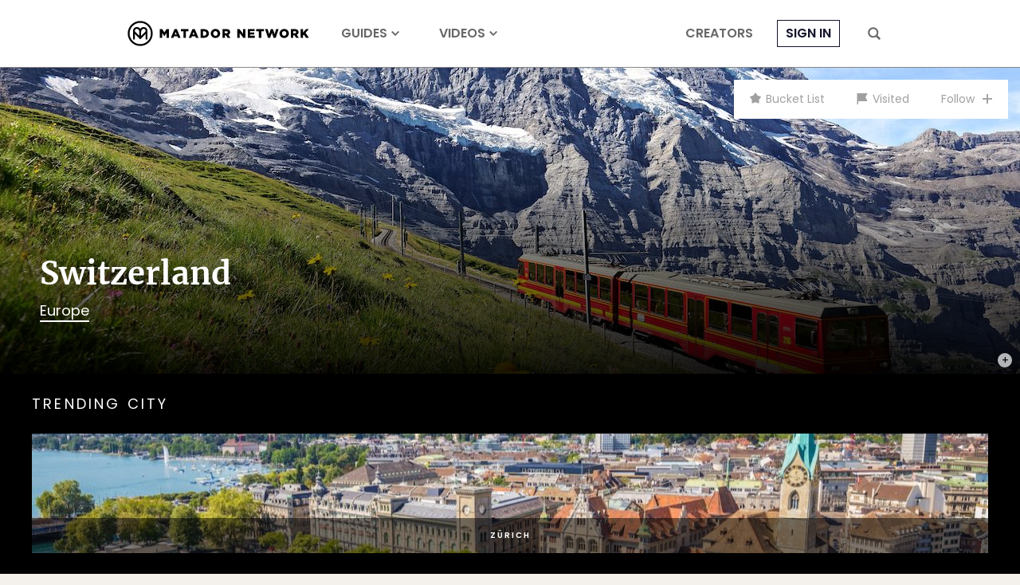

--- FILE ---
content_type: text/html; charset=UTF-8
request_url: https://matadornetwork.com/destinations/europe/switzerland/
body_size: 31093
content:
<!DOCTYPE html>
<html lang="en-US">
<head>
<meta charset="UTF-8">
<title>2026 Switzerland Travel Guide - Matador</title>
<meta name="viewport" content="width=device-width,initial-scale=1,minimum-scale=1,viewport-fit=cover">
<meta name="theme-color" content="#4c6a8e">
<link rel="icon" href="/favicon.ico">
<link rel="apple-touch-icon" href="/apple-touch-icon.png">
<link rel="mask-icon" href="/favicon.svg" color="#4c6a8e">
<link rel="preconnect" href="//cdn1.matadornetwork.com">
<link rel="dns-prefetch" href="//config.config-factory.com">
<style>@font-face{font-family:"Merriweather";font-style:normal;font-weight:400;font-display:block;src:local("Merriweather Regular"),local("Merriweather-Regular"),url(https://cdn1.matadornetwork.com/assets/fonts/Merriweather-Regular.woff2) format("woff2");unicode-range:U+0000-00FF,U+0131,U+0152-0153,U+02BB-02BC,U+02C6,U+02DA,U+02DC,U+2000-206F,U+2074,U+20AC,U+2122,U+2191,U+2193,U+2212,U+2215,U+FEFF,U+FFFD}@font-face{font-family:"Merriweather";font-style:italic;font-weight:400;font-display:swap;src:local("Merriweather Italic"),local("Merriweather-Italic"),url(https://cdn1.matadornetwork.com/assets/fonts/Merriweather-Italic.woff2) format("woff2");unicode-range:U+0000-00FF,U+0131,U+0152-0153,U+02BB-02BC,U+02C6,U+02DA,U+02DC,U+2000-206F,U+2074,U+20AC,U+2122,U+2191,U+2193,U+2212,U+2215,U+FEFF,U+FFFD}@font-face{font-family:"Merriweather";font-style:normal;font-weight:700;font-display:block;src:local("Merriweather Bold"),local("Merriweather-Bold"),url(https://cdn1.matadornetwork.com/assets/fonts/Merriweather-Bold.woff2) format("woff2");unicode-range:U+0000-00FF,U+0131,U+0152-0153,U+02BB-02BC,U+02C6,U+02DA,U+02DC,U+2000-206F,U+2074,U+20AC,U+2122,U+2191,U+2193,U+2212,U+2215,U+FEFF,U+FFFD}@font-face{font-family:"Merriweather";font-style:italic;font-weight:700;font-display:swap;src:local("Merriweather Bold Italic"),local("Merriweather-BoldItalic"),url(https://cdn1.matadornetwork.com/assets/fonts/Merriweather-BoldItalic.woff2) format("woff2");unicode-range:U+0000-00FF,U+0131,U+0152-0153,U+02BB-02BC,U+02C6,U+02DA,U+02DC,U+2000-206F,U+2074,U+20AC,U+2122,U+2191,U+2193,U+2212,U+2215,U+FEFF,U+FFFD}@font-face{font-family:"MerriweatherFallback";src:local("Georgia");size-adjust:109%;ascent-override:94%;descent-override:24%}@font-face{font-family:"Poppins";font-style:normal;font-weight:300;font-display:swap;src:local("Poppins Light"),local("Poppins-Light"),url(https://cdn1.matadornetwork.com/assets/fonts/Poppins-Light.woff2) format("woff2");unicode-range:U+0000-00FF,U+0131,U+0152-0153,U+02BB-02BC,U+02C6,U+02DA,U+02DC,U+2000-206F,U+2074,U+20AC,U+2122,U+2191,U+2193,U+2212,U+2215,U+FEFF,U+FFFD}@font-face{font-family:"Poppins";font-style:italic;font-weight:300;font-display:swap;src:local("Poppins Light Italic"),local("Poppins-LightItalic"),url(https://cdn1.matadornetwork.com/assets/fonts/Poppins-LightItalic.woff2) format("woff2");unicode-range:U+0000-00FF,U+0131,U+0152-0153,U+02BB-02BC,U+02C6,U+02DA,U+02DC,U+2000-206F,U+2074,U+20AC,U+2122,U+2191,U+2193,U+2212,U+2215,U+FEFF,U+FFFD}@font-face{font-family:"Poppins";font-style:normal;font-weight:400;font-display:block;src:local("Poppins Regular"),local("Poppins-Regular"),url(https://cdn1.matadornetwork.com/assets/fonts/Poppins-Regular.woff2) format("woff2");unicode-range:U+0000-00FF,U+0131,U+0152-0153,U+02BB-02BC,U+02C6,U+02DA,U+02DC,U+2000-206F,U+2074,U+20AC,U+2122,U+2191,U+2193,U+2212,U+2215,U+FEFF,U+FFFD}@font-face{font-family:"Poppins";font-style:italic;font-weight:400;font-display:swap;src:local("Poppins Italic"),local("Poppins-Italic"),url(https://cdn1.matadornetwork.com/assets/fonts/Poppins-Italic.woff2) format("woff2");unicode-range:U+0000-00FF,U+0131,U+0152-0153,U+02BB-02BC,U+02C6,U+02DA,U+02DC,U+2000-206F,U+2074,U+20AC,U+2122,U+2191,U+2193,U+2212,U+2215,U+FEFF,U+FFFD}@font-face{font-family:"Poppins";font-style:normal;font-weight:500;font-display:swap;src:local("Poppins Medium"),local("Poppins-Medium"),url(https://cdn1.matadornetwork.com/assets/fonts/Poppins-Medium.woff2) format("woff2");unicode-range:U+0000-00FF,U+0131,U+0152-0153,U+02BB-02BC,U+02C6,U+02DA,U+02DC,U+2000-206F,U+2074,U+20AC,U+2122,U+2191,U+2193,U+2212,U+2215,U+FEFF,U+FFFD}@font-face{font-family:"Poppins";font-style:italic;font-weight:500;font-display:swap;src:local("Poppins Medium Italic"),local("Poppins-MediumItalic"),url(https://cdn1.matadornetwork.com/assets/fonts/Poppins-MediumItalic.woff2) format("woff2");unicode-range:U+0000-00FF,U+0131,U+0152-0153,U+02BB-02BC,U+02C6,U+02DA,U+02DC,U+2000-206F,U+2074,U+20AC,U+2122,U+2191,U+2193,U+2212,U+2215,U+FEFF,U+FFFD}@font-face{font-family:"Poppins";font-style:normal;font-weight:700;font-display:swap;src:local("Poppins Semi Bold"),local("Poppins-SemiBold"),url(https://cdn1.matadornetwork.com/assets/fonts/Poppins-SemiBold.woff2) format("woff2");unicode-range:U+0000-00FF,U+0131,U+0152-0153,U+02BB-02BC,U+02C6,U+02DA,U+02DC,U+2000-206F,U+2074,U+20AC,U+2122,U+2191,U+2193,U+2212,U+2215,U+FEFF,U+FFFD}@font-face{font-family:"Poppins";font-style:italic;font-weight:700;font-display:swap;src:local("Poppins Semi Bold Italic"),local("Poppins-SemiBoldItalic"),url(https://cdn1.matadornetwork.com/assets/fonts/Poppins-SemiBoldItalic.woff2) format("woff2");unicode-range:U+0000-00FF,U+0131,U+0152-0153,U+02BB-02BC,U+02C6,U+02DA,U+02DC,U+2000-206F,U+2074,U+20AC,U+2122,U+2191,U+2193,U+2212,U+2215,U+FEFF,U+FFFD}@font-face{font-family:"PoppinsFallback";src:local("Arial");size-adjust:113%;ascent-override:105%;descent-override:35%}@font-face{font-family:"matador-network";src:url(https://cdn1.matadornetwork.com/assets/fonts/matador-network.woff) format("woff")}</style>
<style>@charset "UTF-8";.container{box-sizing:border-box;max-width:100%;margin-left:auto;margin-right:auto;padding-left:15px;padding-right:15px}.container--sm-flush{margin-left:0;margin-right:0;padding-left:0;padding-right:0}.row{display:flex;flex-wrap:wrap;margin-right:-15px;margin-left:-15px}.row>div{box-sizing:border-box;position:relative;min-height:1px;width:100%;padding-right:15px;padding-left:15px}.col-xs{flex:1 0 0%}.col-xs-1{flex:0 0 8.333%;max-width:8.333%}.col-xs-2{flex:0 0 16.666%;max-width:16.666%}.col-xs-3{flex:0 0 25%;max-width:25%}.col-xs-4{flex:0 0 33.333%;max-width:33.333%}.col-xs-5{flex:0 0 41.666%;max-width:41.666%}.col-xs-6{flex:0 0 50%;max-width:50%}.col-xs-7{flex:0 0 58.333%;max-width:58.333%}.col-xs-8{flex:0 0 66.666%;max-width:66.666%}.col-xs-9{flex:0 0 75%;max-width:75%}.col-xs-10{flex:0 0 83.333%;max-width:83.333%}.col-xs-11{flex:0 0 91.666%;max-width:91.666%}.col-xs-12{flex:0 0 100%;max-width:100%}.offset-xs-1{margin-left:8.333%}.offset-xs-2{margin-left:16.666%}.offset-xs-3{margin-left:25%}.offset-xs-4{margin-left:33.333%}.offset-xs-5{margin-left:41.666%}.offset-xs-6{margin-left:50%}.offset-xs-7{margin-left:58.333%}.offset-xs-8{margin-left:66.666%}.offset-xs-9{margin-left:75%}.offset-xs-10{margin-left:83.333%}.offset-xs-11{margin-left:91.666%}.order-xs-last{order:13}.hidden-lg-down{display:none}@media (min-width:576px){.container{width:540px}.container--sm-flush{margin-left:auto;margin-right:auto;padding-left:15px;padding-right:15px}.col-sm{flex:1 0 0%}.col-sm-1{flex:0 0 8.333%;max-width:8.333%}.col-sm-2{flex:0 0 16.666%;max-width:16.666%}.col-sm-3{flex:0 0 25%;max-width:25%}.col-sm-4{flex:0 0 33.333%;max-width:33.333%}.col-sm-5{flex:0 0 41.666%;max-width:41.666%}.col-sm-6{flex:0 0 50%;max-width:50%}.col-sm-7{flex:0 0 58.333%;max-width:58.333%}.col-sm-8{flex:0 0 66.666%;max-width:66.666%}.col-sm-9{flex:0 0 75%;max-width:75%}.col-sm-10{flex:0 0 83.333%;max-width:83.333%}.col-sm-11{flex:0 0 91.666%;max-width:91.666%}.col-sm-12{flex:0 0 100%;max-width:100%}.offset-sm-0{margin-left:0}.offset-sm-1{margin-left:8.333%}.offset-sm-2{margin-left:16.666%}.offset-sm-3{margin-left:25%}.offset-sm-4{margin-left:33.333%}.offset-sm-5{margin-left:41.666%}.offset-sm-6{margin-left:50%}.offset-sm-7{margin-left:58.333%}.offset-sm-8{margin-left:66.666%}.offset-sm-9{margin-left:75%}.offset-sm-10{margin-left:83.333%}.offset-sm-11{margin-left:91.666%}.order-sm-last{order:13}}@media (min-width:768px){.container{width:720px}.col-md{flex:1 0 0%}.col-md-1{flex:0 0 8.333%;max-width:8.333%}.col-md-2{flex:0 0 16.666%;max-width:16.666%}.col-md-3{flex:0 0 25%;max-width:25%}.col-md-4{flex:0 0 33.333%;max-width:33.333%}.col-md-5{flex:0 0 41.666%;max-width:41.666%}.col-md-6{flex:0 0 50%;max-width:50%}.col-md-7{flex:0 0 58.333%;max-width:58.333%}.col-md-8{flex:0 0 66.666%;max-width:66.666%}.col-md-9{flex:0 0 75%;max-width:75%}.col-md-10{flex:0 0 83.333%;max-width:83.333%}.col-md-11{flex:0 0 91.666%;max-width:91.666%}.col-md-12{flex:0 0 100%;max-width:100%}.offset-md-0{margin-left:0}.offset-md-1{margin-left:8.333%}.offset-md-2{margin-left:16.666%}.offset-md-3{margin-left:25%}.offset-md-4{margin-left:33.333%}.offset-md-5{margin-left:41.666%}.offset-md-6{margin-left:50%}.offset-md-7{margin-left:58.333%}.offset-md-8{margin-left:66.666%}.offset-md-9{margin-left:75%}.offset-md-10{margin-left:83.333%}.offset-md-11{margin-left:91.666%}.order-md-last{order:13}}@media (min-width:992px){.container{width:960px;max-width:100%}.col-lg{flex:1 0 0%}.col-lg-1{flex:0 0 8.333%;max-width:8.333%}.col-lg-2{flex:0 0 16.666%;max-width:16.666%}.col-lg-3{flex:0 0 25%;max-width:25%}.col-lg-4{flex:0 0 33.333%;max-width:33.333%}.col-lg-5{flex:0 0 41.666%;max-width:41.666%}.col-lg-6{flex:0 0 50%;max-width:50%}.col-lg-7{flex:0 0 58.333%;max-width:58.333%}.col-lg-8{flex:0 0 66.666%;max-width:66.666%}.col-lg-9{flex:0 0 75%;max-width:75%}.col-lg-10{flex:0 0 83.333%;max-width:83.333%}.col-lg-11{flex:0 0 91.666%;max-width:91.666%}.col-lg-12{flex:0 0 100%;max-width:100%}.offset-lg-0{margin-left:0}.offset-lg-1{margin-left:8.333%}.offset-lg-2{margin-left:16.666%}.offset-lg-3{margin-left:25%}.offset-lg-4{margin-left:33.333%}.offset-lg-5{margin-left:41.666%}.offset-lg-6{margin-left:50%}.offset-lg-7{margin-left:58.333%}.offset-lg-8{margin-left:66.666%}.offset-lg-9{margin-left:75%}.offset-lg-10{margin-left:83.333%}.offset-lg-11{margin-left:91.666%}.order-lg-last{order:13}.hidden-lg-up{display:none}.hidden-lg-down{display:block}}@media (min-width:1380px){.container{width:1220px;max-width:100%}.container--squish{padding-left:140px;padding-right:140px}.col-xl{flex:1 0 0%}.col-xl-1{flex:0 0 8.333%;max-width:8.333%}.col-xl-2{flex:0 0 16.666%;max-width:16.666%}.col-xl-3{flex:0 0 25%;max-width:25%}.col-xl-4{flex:0 0 33.333%;max-width:33.333%}.col-xl-5{flex:0 0 41.666%;max-width:41.666%}.col-xl-6{flex:0 0 50%;max-width:50%}.col-xl-7{flex:0 0 58.333%;max-width:58.333%}.col-xl-8{flex:0 0 66.666%;max-width:66.666%}.col-xl-9{flex:0 0 75%;max-width:75%}.col-xl-10{flex:0 0 83.333%;max-width:83.333%}.col-xl-11{flex:0 0 91.666%;max-width:91.666%}.col-xl-12{flex:0 0 100%;max-width:100%}.offset-xl-0{margin-left:0}.offset-xl-1{margin-left:8.333%}.offset-xl-2{margin-left:16.666%}.offset-xl-3{margin-left:25%}.offset-xl-4{margin-left:33.333%}.offset-xl-5{margin-left:41.666%}.offset-xl-6{margin-left:50%}.offset-xl-7{margin-left:58.333%}.offset-xl-8{margin-left:66.666%}.offset-xl-9{margin-left:75%}.offset-xl-10{margin-left:83.333%}.offset-xl-11{margin-left:91.666%}.order-xl-last{order:13}}@media (min-width:1800px){.container{width:1740px;max-width:100%}.col-xxl{flex:1 0 0%}.col-xxl-1{flex:0 0 8.333%;max-width:8.333%}.col-xxl-2{flex:0 0 16.666%;max-width:16.666%}.col-xxl-3{flex:0 0 25%;max-width:25%}.col-xxl-4{flex:0 0 33.333%;max-width:33.333%}.col-xxl-5{flex:0 0 41.666%;max-width:41.666%}.col-xxl-6{flex:0 0 50%;max-width:50%}.col-xxl-7{flex:0 0 58.333%;max-width:58.333%}.col-xxl-8{flex:0 0 66.666%;max-width:66.666%}.col-xxl-9{flex:0 0 75%;max-width:75%}.col-xxl-10{flex:0 0 83.333%;max-width:83.333%}.col-xxl-11{flex:0 0 91.666%;max-width:91.666%}.col-xxl-12{flex:0 0 100%;max-width:100%}.offset-xxl-0{margin-left:0}.offset-xxl-1{margin-left:8.333%}.offset-xxl-2{margin-left:16.666%}.offset-xxl-3{margin-left:25%}.offset-xxl-4{margin-left:33.333%}.offset-xxl-5{margin-left:41.666%}.offset-xxl-6{margin-left:50%}.offset-xxl-7{margin-left:58.333%}.offset-xxl-8{margin-left:66.666%}.offset-xxl-9{margin-left:75%}.offset-xxl-10{margin-left:83.333%}.offset-xxl-11{margin-left:91.666%}.order-xxl-last{order:13}}@keyframes basic-spinner{30%{width:8px}50%{width:14px}85%{width:8px}to{transform:rotate(360deg)}}*,:before,:after{box-sizing:border-box}html,body{min-width:100%;min-height:100%;margin:0}html{font:16px/1.4 Arial,sans-serif}body{background:#f4f1ec;color:#231f20;-webkit-highlight:none;-webkit-tap-highlight-color:transparent}body.mn-layout-freeform{background-color:#fff}body.page-dark{background-color:#0a0d14;color:#fff}body.page-dark .mega-search,body.page-dark .hamburger-menu{color:#231f20}body.page-dark .footer-wrapper{background-color:#0a0d14}input[type=search]{-webkit-appearance:none}button,input[type=button],input[type=submit],a{transition:opacity 100ms ease-in-out,background 100ms ease-in-out,color 100ms ease-in-out}button:active,input[type=button]:active,input[type=submit]:active,a:active{opacity:.5;transition:none}button,input[type=button],input[type=submit]{-webkit-appearance:button;cursor:pointer}button{outline:0;border:0;color:inherit;background-color:transparent}button:focus{outline:0}a{color:#14142b;text-decoration:none}@media (hover:none){button,input[type=button],input[type=submit],a{transition:none}}#map_canvas{min-height:250px}#map_canvas img{max-width:none}.is-user-logged-in,.is-user-logged-out:not(.is-user-logged-out-placeholder){display:none!important}.is-user-logged-out-placeholder{opacity:0}.lazy.wow-ready{transition:opacity 1000ms ease-in-out}.lazy.wow-ready:not(.wow-time){opacity:0}.header-nav__before-ad{display:none;background-color:#404040}.header-nav__before-ad--loaded{display:block}.header-nav__before-ad--stuck{z-index:1001;position:sticky;top:0}.header-nav__before-ad iframe,.header-nav__before-ad .ad-wrapper>div{width:100%;height:auto}.header-nav{z-index:1000;position:sticky;top:0;pointer-events:none;transition:transform 250ms ease-in-out}.header-nav--hidden{transform:translateY(-85px)}.header-nav:not(.header-nav--near-top):not(.header-nav--hidden){transform:none}.header-nav__bar{position:relative;height:85px;border-bottom:1px solid #888;background-color:#fff;color:#686868;pointer-events:auto;transition:background 500ms ease-in-out}.header-nav__bar--transparent{background-color:transparent!important}.header-nav__inner{display:flex;position:relative;height:100%;padding:0}.header-nav__inner-left,.header-nav__inner-center,.header-nav__inner-right{flex:1 1 50%;display:flex;align-items:center}.header-nav:not(.header-nav--sponsored) .header-nav__inner-left{flex:0}.header-nav__inner-center{flex-basis:auto;justify-content:center}.header-nav--sponsored .header-nav__inner-center{flex-shrink:0;min-width:0}.header-nav__inner-right{justify-content:flex-end}.header-nav__logo,.header-nav__logo>svg{display:block;width:auto;height:45px}.header-nav__logo{overflow:hidden;display:flex;flex-direction:column;align-items:center;color:#000}.header-nav__logo>svg{flex:0 0 auto;fill:currentColor}.header-nav__sponsor-divider{margin:5px 25px}.header-nav__sponsor-divider:before{content:"×";font:24px sans-serif}.header-nav__sponsor-logo{min-width:0;max-width:50%;max-height:36px}.header-nav__hamburger-button,.header-nav__search-button{display:block;height:16px;padding:0 15px}.header-nav__hamburger-button>svg,.header-nav__search-button>svg{fill:currentColor;width:16px;height:16px;cursor:pointer}.header-nav__hamburger-button{display:none}.header-nav__search-button{margin-left:15px}.header-nav__back-button{display:flex;align-items:center;margin-right:25px;color:#000;font:.875rem/1.4 Poppins,sans-serif;letter-spacing:.05rem!important;text-transform:uppercase;opacity:.5}.header-nav__back-button:hover{opacity:1}.header-nav__back-button:before{content:url(https://cdn1.matadornetwork.com/assets/images/icons/icon-caret-left.svg);flex-shrink:0;display:inline-block;width:20px;height:20px;margin:10px}.header-nav__menu{display:flex;height:100%}.header-nav__menu>.menu{display:flex;height:100%;margin:0;padding-left:0;list-style:none;pointer-events:auto}.header-nav__menu>.menu>.menu-item{display:flex;align-items:center;margin:0 25px}.header-nav__menu>.menu>.menu-item>a{position:relative;color:currentColor;font:700 1rem/1.4 Poppins,sans-serif;text-transform:uppercase;text-decoration:none;white-space:nowrap}.header-nav__menu>.menu>.menu-item>a:hover{opacity:.5}.header-nav__menu>.menu>.menu-item.active{padding:12px 0 6px;border-bottom:6px solid #14142b}.header-nav__menu>.menu>.menu-item.menu-item-login>a{padding:5px 10px;border:1px solid currentColor;color:#14142b}.header-nav__menu>.menu>.menu-item.destinations>a:after,.header-nav__menu>.menu>.menu-item.topics>a:after,.header-nav__menu>.menu>.menu-item.videos>a:after{content:" ";display:inline-block;width:10px;height:10px;margin-left:5px;-webkit-mask:url(https://cdn1.matadornetwork.com/assets/images/icons/icon-caret-down.svg) no-repeat center;background-color:currentColor}.header-nav__menu--main{margin-left:15px}.header-nav__menu>.menu>.menu-item-has-children{position:relative}.header-nav__menu>.menu>.menu-item-has-children>a{white-space:nowrap}.header-nav__menu>.menu>.menu-item-has-children>.sub-menu{z-index:1;position:absolute;top:calc(100% - 10px);left:0;margin:0;padding:15px 25px;border-radius:3px;background:#fff;box-shadow:0 7px 28px rgba(0,0,0,.15);visibility:hidden;opacity:0;list-style:none;pointer-events:none;transform:translateY(-5px);transition:transform 250ms ease-in,opacity 250ms}.header-nav__menu>.menu>.menu-item-has-children>.sub-menu>.menu-item>a{display:block;padding:10px 35px 10px 0;color:#000;font:.875rem/1.4 Poppins,sans-serif;white-space:nowrap;opacity:.5}.header-nav__menu>.menu>.menu-item-has-children>.sub-menu>.menu-item>a:hover{color:#14142b;opacity:1}.header-nav__menu>.menu>.menu-item-has-children>.sub-menu>.menu-item-divider{height:1px;margin:10px 0;background-color:#ccc}.header-nav__menu>.menu>.menu-item-has-children:hover>.sub-menu{visibility:visible;opacity:1;pointer-events:auto;transform:none}.header-nav__menu>.menu>.menu-item-sub-menu-right>.sub-menu{left:auto;right:15px}.header-nav__inner-left>.header-nav__menu--main .menu-item:nth-child(n+4),.header-nav__inner-right>.header-nav__menu--more .menu-item:nth-child(n+4){display:none}.header-nav--focus .header-nav__menu--main,.header-nav--focus .header-nav__menu--more{display:none}.header-nav__menu--account>.menu>.menu-item{margin:0 5px}.header-nav__menu--account>.menu>.menu-item-user{position:relative;padding:0 10px}.header-nav__menu--account>.menu>.menu-item-user>a{overflow:hidden;display:block;box-sizing:border-box;width:32px;height:32px;padding:0;border:1px solid currentColor;border-radius:99px;background:#000 url(https://cdn1.matadornetwork.com/assets/images/avatar-blank-sm.png) no-repeat center;background-size:cover;text-indent:100%;cursor:pointer;opacity:1}.header-nav__menu--account>.menu>.menu-item-user>a:after{content:none}.user__notification{position:absolute;background:#14142b;padding:3px;min-width:20px;min-height:20px;border-radius:50%;color:#fff;bottom:-2px;right:0;font-family:Merriweather,serif;font-size:.625rem;font-weight:700;text-align:center;opacity:0;pointer-events:none;transition:opacity .2s linear;display:flex;justify-content:center;align-items:center;z-index:100}.user__notification--show{opacity:1;animation:pop .3s linear 1}@keyframes pop{0%{opacity:0;transform:scale(0)}50%{transform:scale(1.4)}to{transform:scale(1);opacity:1}}.header-nav__dropdown{z-index:-1;overflow:hidden;position:absolute;top:0;left:0;width:100%;height:100vh;pointer-events:none}.header-nav__dropdown-inner{padding:135px 50px 50px;background-color:#fff;color:#000;box-shadow:0 7px 28px rgba(0,0,0,.15);opacity:0;transform:translateY(calc(85px - 100%))}.header-nav__dropdown-inner>*{opacity:0}.header-nav__dropdown.open .header-nav__dropdown-inner{opacity:1;transform:translateY(0);pointer-events:auto;transition:opacity 100ms ease-in-out,transform 250ms ease-in-out}.header-nav__dropdown.open .header-nav__dropdown-inner>*{opacity:1;transition:opacity 500ms 250ms ease-in-out}.header-nav #credential_picker_container{position:absolute!important;top:calc(100% + 3px)!important;right:0!important;left:auto!important}.header-nav--dark .header-nav__bar{border-bottom-color:#686868;background-color:#0a0d14;color:#fff}.header-nav--dark .header-nav__logo{color:#fff}.header-nav--dark .header-nav__menu>.menu>.menu-item.active{border-bottom-color:#fff}.header-nav--dark .header-nav__menu>.menu>.menu-item.menu-item-login>a{color:#fff}@media (max-width:1379.98px){.header-nav__logo,.header-nav__logo>svg{width:228px;height:34px}.header-nav__back-button{overflow:hidden;width:40px;white-space:nowrap}}@media (max-width:991.98px){.header-nav--hidden{transform:translateY(-60px)}.header-nav:not(.header-nav--near-top):not(.header-nav--hidden){transform:none}.header-nav__bar{height:60px;border-bottom:none}.header-nav--sponsored .header-nav__inner-center{flex-shrink:1}.header-nav__inner-left,.header-nav__inner-right{flex:0 1 52px}.header-nav__hamburger-button{display:block}.header-nav__search-button{margin-left:0}.header-nav__menu{display:none}.header-nav--dark-md .header-nav__bar{border-bottom-color:#686868;background-color:#0a0d14;color:#fff}.header-nav--dark-md .header-nav__logo{color:#fff}.header-nav--dark-md .header-nav__menu>.menu>.menu-item.active{border-bottom-color:#fff}}@media (max-width:767.98px){.header-nav--sponsored.header-nav--hidden{transform:translateY(-130px)}.header-nav--sponsored .header-nav__bar{height:130px}.header-nav--sponsored .header-nav__inner-center{flex-direction:column}}@media (max-width:359.98px){.header-nav__logo,.header-nav__logo>svg{width:214px;height:32px}}.header-nav__sub{max-width:1740px;margin:0 auto 50px;background-color:#000}.header-nav__sub-menu{display:flex;justify-content:center;align-items:center}.header-nav__sub-menu-item{margin:0 50px;padding:25px 0;color:#fff;font:1.125rem/1.4 Poppins,sans-serif;text-transform:uppercase;letter-spacing:.2rem!important;text-align:center;white-space:nowrap}.header-nav__sub-menu-item--active{padding-bottom:21px;border-bottom:4px solid #fff;font-weight:700}@media (hover){.header-nav__sub-menu-item:hover{opacity:.6}}@media (max-width:991.98px){.header-nav__sub-menu-item{margin:0 15px;padding:15px 0;font-size:1rem}}.dropdown-menu{display:flex;pointer-events:all}.dropdown-menu__action{margin-top:25px;text-align:right}.dropdown-menu__action>a{color:#14142b;font:500 .875rem/1.4 Poppins,sans-serif;text-transform:uppercase;text-decoration:underline}.dropdown-menu__action>a:hover{opacity:.6}.dropdown-menu__sub{flex:0 0 100%;position:relative}.dropdown-menu__sub-item>a,.dropdown-menu__sub-item>button{display:flex;align-items:center;justify-content:flex-end;width:25%;padding:15px 10px;border-right:1px solid currentColor;color:#000;font:500 1rem/1.4 Poppins,sans-serif;text-transform:uppercase;text-align:right}.dropdown-menu__sub-item>a:after,.dropdown-menu__sub-item>button:after{content:" ";display:block;width:14px;height:14px;margin-left:10px;background-color:currentColor;-webkit-mask-image:url(https://cdn1.matadornetwork.com/assets/images/icons/icon-caret-right.svg);opacity:0}.dropdown-menu__sub-item:hover>a,.dropdown-menu__sub-item:hover>button{color:#14142b}.dropdown-menu__sub-item:hover>a:after,.dropdown-menu__sub-item:hover>button:after{opacity:1}.dropdown-menu__sub-item:hover>.dropdown-menu__sub-content{z-index:2}.dropdown-menu__sub-content{overflow-y:auto;display:flex;position:absolute;top:0;left:25%;width:75%;height:100%;padding:15px 0 15px 35px;background-color:#fff}.dropdown-menu__sub-item:first-child>.dropdown-menu__sub-content{z-index:1}.dropdown-menu__section{flex-grow:1;display:flex;flex-direction:column;column-gap:35px;height:100%}.dropdown-menu__section-title{align-self:flex-start;margin-bottom:25px;padding-bottom:5px;border-bottom:1px solid currentColor;font:700 1.25rem/1.4 Poppins,sans-serif}.dropdown-menu__link-grid{column-width:140px;column-fill:auto;height:calc(100% - 50px)}.dropdown-menu__link{margin-bottom:15px}.dropdown-menu__link-title{color:currentColor;font:1rem/1.4 Poppins,sans-serif}.dropdown-menu__link-title:hover{opacity:.6}.dropdown-menu__sub-content .dropdown-menu__section-title{margin-bottom:15px;padding-bottom:0;font-size:.875rem;text-transform:uppercase}.dropdown-menu__sub-content .dropdown-menu__link-title{font-size:.875rem}.mn-ad-widget{max-width:100%}.mn-ad-widget--interstitial{height:0}.mn-ad-widget--format-overlay>.ad-wrapper{max-width:100%}.mn-ad-widget--format-overlay>.ad-wrapper>div{position:fixed;width:100%;height:100%;z-index:1000000;top:0}.mn-ad-widget--format-static>.ad-wrapper,.mn-ad-widget--ultra-wide>.ad-wrapper,.mn-ad-widget--wide>.ad-wrapper,.mn-ad-widget--tall>.ad-wrapper,.mn-ad-widget--gmc>.ad-wrapper{max-width:1190px}.mn-ad-widget--format-static>.ad-wrapper>div,.mn-ad-widget--ultra-wide>.ad-wrapper>div,.mn-ad-widget--wide>.ad-wrapper>div,.mn-ad-widget--tall>.ad-wrapper>div,.mn-ad-widget--gmc>.ad-wrapper>div{display:block;width:100%;height:0}.mn-ad-widget--format-static>.ad-wrapper>div,.mn-ad-widget--ultra-wide>.ad-wrapper>div{padding-top:28.125%}.mn-ad-widget--wide>.ad-wrapper>div{padding-top:56.25%}.mn-ad-widget--tall>.ad-wrapper>div{padding-top:75%}.mn-ad-widget--gmc>.ad-wrapper>div{padding-top:65%}.mn-ad-widget--format-capture iframe{display:block;width:calc(100% - 30px);max-width:600px;height:400px;margin:0 auto;pointer-events:all}#fs-sticky-footer,#matadornetwork_adhesion{transition:transform 250ms ease-in-out}#fs-sticky-footer.hidden,#matadornetwork_adhesion.hidden{transform:translateY(100%)}#fs-sticky-footer{z-index:9999!important}#fs-slot-footer-wrapper{position:fixed}@media (max-width:767.98px){.mn-ad-widget--format-static>.ad-wrapper>div{padding-top:65%}}#matadornetwork_post_top_right1,#matadornetwork_post_bot_right1{max-width:300px;overflow:hidden}.tracking-notice{z-index:10002;display:none;box-sizing:border-box;position:fixed;bottom:10px;left:calc(50% - 340px);width:680px;padding:25px 15px;border-radius:3px;background-color:#fff;color:#404040;box-shadow:0 5px 15px rgba(0,0,0,.075)}.tracking-notice>p{margin:0 auto 25px;font:1rem/1.4 Poppins,sans-serif;text-align:center}.tracking-notice__more-info>p{margin:0 auto;font:.875rem/1.4 Poppins,sans-serif;text-align:center}body.tracking-notice-opened .tracking-notice{display:block}.tracking-notice__action{display:flex;justify-content:center;margin:0 0 15px}.tracking-notice__action>button{margin:0 15px;padding:15px 50px;font:.8125rem/1.4 Poppins,sans-serif;text-transform:uppercase;text-align:center;letter-spacing:.125rem!important}.tracking-notice__action>button:hover{opacity:.6}.tracking-notice__action>button[name=yes]{background-color:#14142b;color:#fff}@media (max-width:720px){.tracking-notice{bottom:0;left:0;width:100%;border-top:1px solid rgba(0,0,0,.1);border-radius:0}.tracking-notice>p{width:480px;max-width:100%}}.page-section{margin-bottom:50px}.page-section--gap-top{margin-top:50px}.page-section--lg{margin-bottom:70px}.page-section--gap-top.page-section--lg{margin-top:70px}.page-section--xl{margin-bottom:100px}.page-section--gap-top.page-section--xl{margin-top:100px}.page-section--flush{margin-bottom:0!important}.page-section--inset{padding:25px 0}.page-section--inset.page-section--lg{padding:35px 0}.page-section--inset.page-section--xl{padding:70px 0}.page-section--inset.page-section--xxl{padding:100px 0}.page-section--dark{background-color:#000;color:#fcf7ea}.page-section--darker{background-color:#231f20;color:#fcf7ea}.page-section--lighter{background-color:#f1f0ef}.page-section__header{padding:0 25px 70px;text-align:center}.page-section__header>h2{display:flex;align-items:center;margin:0 0 10px;font:700 2.5rem/1.2 Merriweather,serif}.page-section__header>h2:before,.page-section__header>h2:after{content:" ";flex-grow:1;height:1px;background-color:#ccc}.page-section__header>h2:before{margin-right:50px}.page-section__header>h2:after{margin-left:50px}.page-section__header>h2>a{color:currentColor}.page-section__header>h3{margin:0 0 10px;color:#686868;font:500 1.125rem/1.4 Poppins,sans-serif;text-transform:uppercase;letter-spacing:.2rem!important}.page-section__header>p{max-width:720px;margin:25px auto;font:1rem/1.6 Poppins,sans-serif}.page-section__header--sm{padding-bottom:35px}.page-section__header--lg>p{max-width:900px}.page-section__header--top-gap{padding-top:70px}.page-section__header--left,.page-section__header--right{padding-left:0;padding-right:0}.page-section__header--left{text-align:left}.page-section__header--left>h2:before{content:none}.page-section__header--right{text-align:right}.page-section__header--right>h2:after{content:none}.page-section--flush .page-section__header{padding:0 25px 25px}.page-section__header--no-separator>h2:before,.page-section__header--no-separator>h2:after{background-color:transparent}.page-section__sub-header>h3{margin:0 0 15px;font:1.125rem/1.4 Poppins,sans-serif;letter-spacing:.3rem!important;text-transform:uppercase}.page-section__action{display:flex;justify-content:center;padding-top:35px}.page-section__action--alignleft{justify-content:flex-start}.page-section__action--alignright{justify-content:flex-end}.page-section__action--mobile{display:none}.page-section__action-button{margin:0 15px;padding:18px 85px;background-color:#14142b;color:#fff;font:500 .875rem/1.4 Poppins,sans-serif;text-transform:uppercase;text-align:center;letter-spacing:.25rem!important}.page-section__action-button.loading{background:url(https://cdn1.matadornetwork.com/assets/images/icons/kabob-spinner.svg) no-repeat 50% 50%;background-size:40px 14px;color:transparent;white-space:nowrap;pointer-events:none;user-select:none;transition:none}.page-section__action-link{display:flex;align-items:center;margin-top:auto;color:currentColor;font-size:.875rem;text-transform:uppercase;text-decoration:underline;text-underline-offset:4px}.page-section__action-link:after{content:url(https://cdn1.matadornetwork.com/assets/images/icons/icon-arrow-right.svg);width:10px;height:10px;margin-left:5px;line-height:0}.pill-button{font:500 1.125rem/1.4 Poppins,sans-serif;color:#fff;background:#fff;border-radius:35px;display:inline-block;padding:5px 10px;text-transform:uppercase;margin:10px 5px}@media (max-width:767.98px){.pill-button{margin:10px 0 15px}}.pill-button a{color:#fff}.page-section__header.wow-ready,.page-section__action.wow-ready{transition:opacity 250ms ease-in-out,transform 250ms ease-in-out}.page-section__header.wow-ready:not(.wow-time),.page-section__action.wow-ready:not(.wow-time){opacity:.15;transform:translateY(15px) scale(.97)}@media (hover){.page-section__header>a:hover,.page-section__action-button:hover,.page-section__action-link:hover{opacity:.6}}@media (max-width:991.98px){.page-section__action--mobile{display:flex}.page-section--lg{margin-bottom:50px}.page-section--gap-top.page-section--lg{margin-top:50px}.page-section--xl{margin-bottom:70px}.page-section--gap-top.page-section--xl{margin-top:70px}.page-section__header{padding:0 15px 35px}.page-section__header--top-gap{padding-top:35px}.page-section__action{padding-top:35px}.page-section__action-button{padding:15px 25px}.page-section--dark-md{background-color:#000;color:#fff}}@media (max-width:575.98px){.page-section__header>h2:before,.page-section__header>h2:after{background-color:transparent}.page-section__header>h2:before{margin-right:25px}.page-section__header>h2:after{margin-left:25px}.page-section__header>h3,.page-section__header>p{font-size:.9375rem}.page-section__action-button{flex-grow:1}}.capture-section{position:relative;height:calc(100vh + 800px);margin:0 auto}.capture-section__media-wrapper{position:sticky;top:0;left:0;width:100%;height:100vh;background-color:#000}.capture-section__media{position:absolute;top:0;left:0;width:100%;height:100%}.capture-section__media--sm{display:none}.capture-section__media--image{background:no-repeat center;background-size:cover;opacity:.5}.capture-section__media--image.lazy{transition:opacity 1000ms ease-in-out}.capture-section__media--video>video{width:100%;height:100%;object-fit:cover;opacity:.5;pointer-events:none}.capture-section__media--video>.video-control{top:65px;bottom:auto}.capture-section__content{display:flex;flex-direction:column;justify-content:flex-end;position:absolute;top:0;left:0;width:100%;height:calc(100vh + 200px);pointer-events:none}.capture-section.wow-ready .capture-section__media-wrapper{transition:transform 500ms ease-out}.capture-section.wow-ready .capture-section__content{transition:opacity 500ms ease-out}.capture-section.wow-ready:not(.wow-time) .capture-section__media-wrapper{transform:scale(.8)}.capture-section.wow-ready:not(.wow-time) .capture-section__content{opacity:0}@media (max-width:991.98px){.capture-section__media--lg{display:none}.capture-section__media--sm{display:block}}.article-link-list-group>.row .mn-ad-widget>.ad-wrapper{margin-bottom:25px}.article-link-list-group>.row .mn-ad-widget>#matadornetwork_trending_block{display:block!important;margin-bottom:0}.article-link-list-group--with-sidebar{display:flex}.article-link-list-group--with-sidebar>.row{flex-grow:1}.article-link-list-group__sidebar{flex-shrink:0;width:300px;margin-left:30px;margin-bottom:30px}.article-link-list{counter-reset:article-link;position:relative}.article-link-list--center>.row{justify-content:center}.article-link-list--stretch{display:flex;flex-direction:column;height:100%}.article-link-list--stretch .article-link{flex-grow:1}.article-link{display:flex;flex-direction:column;padding-bottom:30px}.article-link-break{margin:0;padding-bottom:30px;border-color:#ccc}.article-link.wow-ready{transition:opacity 250ms ease-in-out,transform 250ms ease-in-out}.article-link.wow-ready:not(.wow-time){opacity:.15;transform:translateY(15px) scale(.97)}@media (max-width:1379.98px){.article-link-list-group--with-sidebar{display:block}.article-link-list-group__sidebar{width:auto;margin:0}}.article__bookmark-button{display:none;position:absolute;top:10px;right:10px;width:28px;height:28px;background-color:#000;border-radius:50%;pointer-events:none;cursor:pointer;opacity:0;transition:opacity 250ms}.article__bookmark-button:before{content:url(https://cdn1.matadornetwork.com/assets/images/icons/icon-bookmark.svg);display:block;width:12px;height:12px;margin-top:8px;margin-left:8px;line-height:0;filter:invert(1)}.article--show-bookmark .article__bookmark-button{display:block}.article__progress{display:none;position:absolute;bottom:0;left:0;width:100%;height:4px;background-color:rgba(0,0,0,.25)}.article--show-progress .article__progress{display:block}.article__progress-bar{display:block;width:0%;height:4px;background-color:#14142b}@media (max-width:767.98px){.article__bookmark-button{width:36px;height:36px}.article__bookmark-button:before{width:16px;height:16px;margin-top:10px;margin-left:10px}}.article-link-card{position:relative;padding-top:var(--image-padding-top, 35%);background:#404040 no-repeat center;background-size:cover}.article-link-card--wide-video{padding-top:56.25%}.article-link-card--tall-video{padding-top:178%}.article-link[data-format=player] .article-link-card--no-title:after{content:url(https://cdn1.matadornetwork.com/assets/images/icons/icon-play-button.svg);position:absolute;top:calc(50% - 19px);left:calc(50% - 19px);width:38px;height:38px;pointer-events:none}.article-link-list--stretch .article-link-card{height:100%}.article-link-card__media-wrapper,.article-link-card__image,.article-link-card .video-player,.article-link-card__content{position:absolute;top:0;left:0;width:100%;height:100%}.article-link-card__media-wrapper{overflow:hidden;background-color:#404040}.article-link-card__image{background:no-repeat center;background-size:cover;transition:transform 250ms ease-in-out}.article-link-card__image.lazy{transition:opacity 1000ms ease-in-out,transform 250ms ease-in-out}.article-link-card__image--large{display:var(--image-large-display, block)}.article-link-card__image--medium{display:var(--image-medium-display, none)}.article-link-card__image--small{display:var(--image-small-display, none)}.article-link-card__media-wrapper .video-player__video,.article-link-card__media-wrapper>iframe{width:100%;height:100%;padding:0}.article-link-card__content{display:flex;flex-direction:column;justify-content:center;align-items:center;padding:25px;background-color:rgba(0,0,0,.5);color:#fff}.article-link-card__title{text-align:center}.article-link-card__title>h2{margin:0;font:500 var(--title-size, 2.5rem)/1.4 Poppins,sans-serif;text-transform:uppercase;letter-spacing:.25rem}.article-link-card__title>h2>img{display:block;object-fit:contain;width:100%;max-width:320px;max-height:90px}.article-link-card--titlito .article-link-card__content{justify-content:flex-end;align-items:flex-start;padding:0;background-color:transparent}.article-link-card--titlito .article-link-card__title{width:100%;padding:15px 0;background-color:rgba(0,0,0,.5)}.article-link-card--titlito .article-link-card__title>h2{font:600 .625rem/1.4 Poppins,sans-serif;letter-spacing:.125rem}.article-link-card--dark .article-link-card__content{justify-content:flex-start;align-items:flex-start;background:0 0}.article-link-card--dark .article-link-card__title{width:80%;margin-top:auto;padding:25px 25px;border-radius:10px;background-color:rgba(0,0,0,.4);backdrop-filter:blur(7px);text-align:left}.article-link-card--dark .article-link-card__title>h2{font-weight:600;text-transform:none;letter-spacing:0}.article-link-card--dark .article-link-card__title>h2:after{content:url(https://cdn1.matadornetwork.com/assets/images/icons/icon-arrow-right.svg);display:inline-block;width:var(--title-arrow-size, 14px);height:var(--title-arrow-size, 14px);margin-left:15px;line-height:0;vertical-align:middle;filter:invert(1)}.article-link-card--with-sponsor .article-link-card__sponsor{display:flex;justify-content:center;align-items:center;gap:15px;width:80%;margin:15px 0 0}.article-link-card--with-sponsor .article-link-card__sponsor-brand-logo,.article-link-card--with-sponsor .article-link-card__sponsor-matador-logo{flex:0 1 50%;min-width:0;max-width:240px;max-height:40px;object-fit:contain}.article-link-card--with-sponsor .article-link-card__sponsor-brand-logo{object-position:right}.article-link-card--with-sponsor .article-link-card__sponsor-matador-logo{object-position:left;filter:invert(1)}.article-link-card--with-sponsor .article-link-card__sponsor-divider:before{content:"×";font:18px sans-serif;white-space:nowrap}.article-link-card--dark.article-link-card--with-sponsor .article-link-card__sponsor{justify-content:flex-start}@media (hover){.article-link-card:hover .article-link-card__image{transform:scale(1.05)}.article-link-card:hover .article__bookmark-button{pointer-events:auto;opacity:1}}.article-link-list .col-lg-6>.article-link-card,.article-link-list .col-md-6>.article-link-card,.article-link-list .col-sm-6>.article-link-card,.article-link-list .col-xs-6>.article-link-card,.article-link-list--lg-6 .article-link>.article-link-card,.article-link-list--lg-7 .article-link>.article-link-card{--title-size:1.9375rem;--title-arrow-size:14px;--image-padding-top:50%}.article-link-list .col-lg-4>.article-link-card,.article-link-list .col-md-4>.article-link-card,.article-link-list .col-sm-4>.article-link-card{--title-size:1.25rem;--title-arrow-size:12px;--image-large-display:none;--image-small-display:block;--image-padding-top:65%}.article-link-list .col-lg-3>.article-link-card,.article-link-list .col-md-3>.article-link-card,.article-link-list .col-sm-3>.article-link-card{--title-size:1.125rem;--title-arrow-size:10px;--image-large-display:none;--image-small-display:block;--image-padding-top:90%}@media (max-width:1379.98px){.article-link-list .article-link>.article-link-card{--title-size:1.9375rem;--title-arrow-size:14px;--image-padding-top:35%}.article-link-list .col-lg-6>.article-link-card,.article-link-list .col-md-6>.article-link-card,.article-link-list .col-sm-6>.article-link-card,.article-link-list .col-xs-6>.article-link-card,.article-link-list--lg-6 .article-link>.article-link-card,.article-link-list--lg-7 .article-link>.article-link-card{--title-size:1.5625rem;--title-arrow-size:13px;--image-large-display:none;--image-medium-display:block;--image-padding-top:65%}.article-link-list .col-lg-4>.article-link-card,.article-link-list .col-md-4>.article-link-card,.article-link-list .col-sm-4>.article-link-card{--title-size:1.125rem;--title-arrow-size:10px;--image-padding-top:90%}.article-link-list .col-lg-3>.article-link-card,.article-link-list .col-md-3>.article-link-card,.article-link-list .col-sm-3>.article-link-card{--title-size:1rem;--title-arrow-size:9px;--image-padding-top:90%}}@media (max-width:991.98px){.article-link-list .article-link>.article-link-card{--title-size:1.5625rem;--title-arrow-size:13px;--image-large-display:none;--image-medium-display:block;--image-padding-top:50%}.article-link-list .col-md-6>.article-link-card,.article-link-list .col-sm-6>.article-link-card,.article-link-list .col-xs-6>.article-link-card{--title-size:1.125rem;--title-arrow-size:10px;--image-medium-display:none;--image-small-display:block;--image-padding-top:90%}.article-link-list .col-md-4>.article-link-card,.article-link-list .col-sm-4>.article-link-card{--title-size:0.9375rem;--title-arrow-size:8px;--image-medium-display:none;--image-small-display:block;--image-padding-top:90%}.article-link-list .col-md-3>.article-link-card,.article-link-list .col-sm-3>.article-link-card{--title-size:0.875rem;--title-arrow-size:8px;--image-medium-display:none;--image-small-display:block;--image-padding-top:90%}}@media (max-width:767.98px){.article-link-list .article-link>.article-link-card{--title-size:1.125rem;--title-arrow-size:10px;--image-padding-top:50%}.article-link-list .col-sm-6>.article-link-card,.article-link-list .col-xs-6>.article-link-card{--title-size:1rem;--title-arrow-size:9px;--image-padding-top:90%}.article-link-list .col-sm-4>.article-link-card{--title-size:0.875rem;--title-arrow-size:8px;--image-padding-top:90%}.article-link-list .col-sm-3>.article-link-card{--title-size:0.75rem;--title-arrow-size:8px;--image-padding-top:90%}}@media (max-width:575.98px){.article-link-list .article-link>.article-link-card{--title-size:1rem;--title-arrow-size:9px;--image-medium-display:none;--image-small-display:block;--image-padding-top:35%}.article-link-list .article-link>.article-link-card--with-sponsor,.article-link-list .article-link>.article-link-card--dark{--image-medium-display:block;--image-small-display:none}.article-link-list .article-link>.article-link-card--with-sponsor{--image-padding-top:65%}.article-link-list .article-link>.article-link-card--dark{--image-padding-top:90%}.article-link-list .article-link>.article-link-card--dark .article-link-card__content{padding:15px}.article-link-list .article-link>.article-link-card--dark .article-link-card__title{width:100%}.article-link-list .col-xs-6>.article-link-card{--title-size:0.75rem;--title-arrow-size:8px;--image-padding-top:70%}}.article-link-tile{cursor:pointer}.article-link-tile__image-wrapper{overflow:hidden;display:block;position:relative;background-color:#404040}.article-link[data-format=player] .article-link-tile__image-wrapper:after{content:url(https://cdn1.matadornetwork.com/assets/images/icons/icon-play-button-neo.svg);position:absolute;top:calc(50% - 19px);left:calc(50% - 19px);width:38px;height:38px;opacity:.75;transition:opacity 250ms}.article-link-tile__image{display:none;position:absolute;top:0;left:0;width:100%;height:100%;background:no-repeat center;background-size:cover;transition:transform 250ms ease-in-out}.article-link-tile__image.lazy{transition:opacity 1000ms ease-in-out,transform 250ms ease-in-out}.article-link-tile__image--large{display:var(--image-large-display, none)}.article-link-tile__image--medium{display:var(--image-medium-display, none)}.article-link-tile__image--small{display:var(--image-small-display, none)}.article-link-tile__content>h2{margin:0 0 var(--content-gap, 15px);font:700 1rem/1.2 Merriweather,serif}.article-link-tile__content>h2>a{color:currentColor}.article-link-tile__content-after>p{margin:0 0 var(--content-gap, 15px);font:1rem/1.4 Poppins,sans-serif}.article-link-tile__category,.article-link-tile__meta-list{margin:0 0 var(--content-gap, 15px);text-transform:uppercase;letter-spacing:.1rem!important}.article-link-tile__category{font:500 1rem/1.4 Poppins,sans-serif}.article-link-tile__category>a{color:currentColor}.article-link-tile__category--sponsor{display:inline-block;padding:2px 10px;border-radius:3px;background-color:#c1ab70;color:#fff}.article-link-tile__meta-list{display:flex;flex-wrap:wrap;align-items:center;color:#888;font:1rem/1.4 Poppins,sans-serif}.article-link-tile__meta{margin:0 10px 5px}.article-link-tile__meta:before{content:"•";display:inline-block;pointer-events:none;transform:translateX(-10px)}.article-link-tile__meta:first-child{margin-left:0}.article-link-tile__meta:first-child:before{content:none}.article-link-tile--tall{--image-large-display:block}.article-link-tile--tall .article-link-tile__image-wrapper{width:var(--image-width, 100%);padding-top:var(--image-padding-top, 35%)}.article-link-tile--tall .article-link-tile__content{padding-top:var(--content-margin, 25px)}.article-link-tile--tall .article-link-tile__content>h2{font-size:var(--title-size, 3.125rem)}.article-link-tile--tall .article-link-tile__content-after>p{font-size:var(--excerpt-size, 1.125rem)}.article-link-tile--tall .article-link-tile__category{font-size:var(--category-size, 1.125rem)}.article-link-tile--tall .article-link-tile__meta-list{font-size:var(--meta-size, 0.9375rem)}.article-link-tile--wide{--image-medium-display:block;display:flex;align-items:flex-start}.article-link-tile--wide .article-link-tile__image-wrapper{flex-shrink:0;width:var(--image-width, 57%);min-width:96px;margin-right:var(--image-margin, 35px);padding-top:calc(var(--image-width, 57%)*var(--image-padding-top, 0.46))}.article-link-tile--wide .article-link-tile__content{flex-grow:1;padding-top:var(--content-margin, 25px)}.article-link-tile--wide .article-link-tile__content>h2{font-size:var(--title-size, 1.9375rem)}.article-link-tile--wide .article-link-tile__content-after>p{display:none}.article-link-tile--wide .article-link-tile__category{font-size:var(--category-size, 0.9375rem)}.article-link-tile--wide .article-link-tile__meta-list{font-size:var(--meta-size, 0.8125rem)}.article-link-tile--count{--title-size:1rem!important;--meta-size:0.625rem!important}.article-link-tile--count:before{counter-increment:article-link;content:counter(article-link) ".";margin-top:-2px;margin-right:var(--image-margin, 15px);font:700 1.5625rem/1.2 Merriweather,serif}.article-link-tile--count .article-link-tile__content>h2{font-weight:400;font-family:Poppins,sans-serif;line-height:1.6}.article-link-tile--image-count .article-link-tile__image-wrapper:after{counter-increment:article-link;content:"#" counter(article-link);position:absolute;top:5px;left:5px;padding:2px 5px;border-radius:3px;background-color:#c1ab70;color:#fff;font:700 .75rem/1.4 Poppins,sans-serif;box-shadow:0 2px 4px rgba(0,0,0,.25)}.article-link-tile--divider{--content-gap:10px;margin-bottom:-15px;padding-bottom:var(--content-margin);border-bottom:1px solid #ccc}.article-link:last-child>.article-link-tile--divider{border-bottom:none}.article-link-tile--divider.article-link-tile--wide .article-link-tile__meta-list{margin-bottom:0}.article-link-tile--image-sm.article-link-tile--wide{--image-width:25%;--image-padding-top:.85}.article-link-tile--image-sm.article-link-tile--wide .article-link-tile__content{padding-top:0}.article-link-tile--dark,.article-link-tile--light{flex-grow:1}.article-link-tile--dark .article-link-tile__content,.article-link-tile--light .article-link-tile__content{padding:var(--content-margin, 25px)}.article-link-tile--dark{background-color:#000}.article-link-tile--dark .article-link-tile__image-wrapper{background-color:transparent}.article-link-tile--dark .article-link-tile__content{background-color:#000;color:#fff}.article-link-tile--light{background-color:#fff}.article-link-tile--light .article-link-tile__image-wrapper{background-color:transparent}.article-link-tile--light .article-link-tile__content{background-color:#fff}.article-link-tile--image-after.article-link-tile--tall .article-link-tile__image-wrapper,.article-link-tile--image-after.article-link-tile--wide .article-link-tile__image-wrapper{order:1}.article-link-tile--image-after.article-link-tile--tall .article-link-tile__image-wrapper{margin-top:var(--image-margin, 25px);margin-bottom:0}.article-link-tile--image-after.article-link-tile--wide .article-link-tile__image-wrapper{margin-left:var(--image-margin, 35px);margin-right:0}.article-link-tile--image-cover.article-link-tile--tall{overflow:hidden;display:flex;flex-direction:column;position:relative}.article-link-tile--image-cover.article-link-tile--tall .article-link-tile__image-wrapper{overflow:visible;position:static}.article-link-tile--image-cover.article-link-tile--tall .article-link-tile__image-wrapper:after{margin-top:-10%}.article-link-tile--image-cover.article-link-tile--tall .article-link-tile__image:after{content:" ";position:absolute;top:0;left:0;width:100%;height:100%}.article-link-tile--image-cover.article-link-tile--tall.article-link-tile--dark .article-link-tile__image:after{background-image:linear-gradient(to top,#000 5%,transparent 65%)}.article-link-tile--image-cover.article-link-tile--tall.article-link-tile--light .article-link-tile__image:after{background-image:linear-gradient(to top,#fff 5%,rgba(255,255,255,0) 65%)}.article-link-tile--image-cover.article-link-tile--tall .article-link-tile__content{position:relative;margin-top:auto;background-color:transparent}@media (hover){.article-link-tile--with-excerpt{overflow:hidden;cursor:pointer}.article-link-tile--with-excerpt .article-link-tile__content{min-height:100px}.article-link-tile--with-excerpt .article-link-tile__content-after{height:0}.article-link-tile--with-excerpt .article-link-tile__content-after>p,.article-link-tile--with-excerpt .article-link-tile__meta-list{opacity:0}.article-link-tile--with-excerpt:hover .article-link-tile__content{transform:translateY(-100px);transition:transform 250ms ease-out}.article-link-tile--with-excerpt:hover .article-link-tile__content-after>p,.article-link-tile--with-excerpt:hover .article-link-tile__meta-list{opacity:1;transition:opacity 1000ms ease-out}.article-link-tile__image-wrapper.hover .article-link-tile__image,.article-link-tile__image-wrapper:hover .article-link-tile__image{transform:scale(1.05)}.article-link-tile__image-wrapper.hover .article__bookmark-button,.article-link-tile__image-wrapper:hover .article__bookmark-button{pointer-events:auto;opacity:1}.article-link[data-format=player] .article-link-tile__image-wrapper.hover:after,.article-link[data-format=player] .article-link-tile__image-wrapper:hover:after{opacity:0}.article-link-tile__content>h2>a.hover,.article-link-tile__content>h2>a:hover{opacity:.6}}.article-link-list .col-lg-6>.article-link-tile--tall,.article-link-list .col-md-6>.article-link-tile--tall,.article-link-list .col-sm-6>.article-link-tile--tall,.article-link-list--lg-6 .article-link>.article-link-tile--tall{--content-gap:10px;--content-margin:15px;--title-size:1.5625rem;--excerpt-size:1rem;--category-size:0.875rem;--meta-size:0.875rem;--image-large-display:none;--image-medium-display:block;--image-margin:15px;--image-padding-top:75%}.article-link-list .col-lg-4>.article-link-tile--tall,.article-link-list .col-md-4>.article-link-tile--tall{--content-margin:15px;--content-gap:10px;--title-size:1.25rem;--excerpt-size:0.875rem;--category-size:0.9375rem;--meta-size:0.8125rem;--image-large-display:none;--image-medium-display:none;--image-small-display:block;--image-margin:15px;--image-padding-top:75%}.article-link-list .col-xl-3>.article-link-tile--tall,.article-link-list .col-lg-3>.article-link-tile--tall{--content-margin:15px;--content-gap:10px;--title-size:1.125rem;--excerpt-size:0.75rem;--category-size:0.875rem;--meta-size:0.75rem;--image-large-display:none;--image-medium-display:none;--image-small-display:block;--image-margin:15px;--image-padding-top:75%}.article-link-list--xl-8 .article-link>.article-link-tile--tall{--image-padding-top:75%}.article-link-list-group--with-sidebar .article-link-list--xl-7 .article-link>.article-link-tile--tall{--content-margin:15px;--content-gap:10px;--title-size:1.5625rem;--category-size:0.9375rem;--meta-size:0.8125rem;--image-large-display:none;--image-medium-display:block;--image-margin:15px;--image-padding-top:75%}@media (max-width:1379.98px){.article-link-list .article-link>.article-link-tile--tall{--title-size:2.5rem;--image-padding-top:50%}.article-link-list .col-lg-6>.article-link-tile--tall,.article-link-list .col-md-6>.article-link-tile--tall,.article-link-list .col-sm-6>.article-link-tile--tall,.article-link-list--lg-6 .article-link>.article-link-tile--tall{--title-size:1.5625rem;--excerpt-size:0.8125rem;--image-padding-top:75%}.article-link-list .col-lg-4>.article-link-tile--tall,.article-link-list .col-md-4>.article-link-tile--tall{--title-size:1.25rem;--excerpt-size:0.75rem;--image-padding-top:75%}.article-link-list .col-lg-3>.article-link-tile--tall{--title-size:1rem;--excerpt-size:0.625rem;--image-padding-top:75%}}@media (max-width:991.98px){.article-link-list .article-link>.article-link-tile--tall{--title-size:2.26rem;--excerpt-size:1rem;--category-size:1rem;--meta-size:0.875rem;--image-padding-top:60%}.article-link-list .col-md-6>.article-link-tile--tall,.article-link-list .col-sm-6>.article-link-tile--tall{--title-size:1.25rem;--excerpt-size:0.75rem;--category-size:0.875rem;--meta-size:0.8125rem;--image-medium-display:none;--image-small-display:block;--image-padding-top:75%}.article-link-list .col-md-4>.article-link-tile--tall{--title-size:1.125rem;--excerpt-size:0.625rem;--category-size:0.875rem;--meta-size:0.75rem;--image-medium-display:none;--image-small-display:block;--image-padding-top:75%}}@media (max-width:767.98px){.article-link-list .article-link>.article-link-tile--tall{--content-margin:15px;--content-gap:10px;--title-size:1.5625rem;--excerpt-size:0.9375rem;--category-size:0.9375rem;--meta-size:0.8125rem;--image-large-display:none;--image-medium-display:block;--image-margin:15px;--image-padding-top:75%}.article-link-list .col-sm-6>.article-link-tile--tall{--title-size:1.125rem;--excerpt-size:0.625rem;--category-size:0.875rem;--meta-size:0.75rem;--image-medium-display:none;--image-small-display:block}}@media (max-width:575.98px){.article-link-list .article-link>.article-link-tile--tall{--title-size:1.5625rem;--excerpt-size:0.875rem;--image-medium-display:none;--image-small-display:block}}.article-link-list .col-lg-6>.article-link-tile--wide,.article-link-list--lg-6 .article-link>.article-link-tile--wide{--content-margin:15px;--content-gap:10px;--title-size:1rem;--category-size:0.75rem;--meta-size:0.75rem;--image-medium-display:none;--image-small-display:block;--image-margin:15px;--image-width:50%;--image-padding-top:.7}.article-link-list .col-lg-6>.article-link-tile--image-sm.article-link-tile--wide,.article-link-list--lg-6 .article-link>.article-link-tile--image-sm.article-link-tile--wide{--image-width:25%}.article-link-list .col-xl-5>.article-link-tile--wide,.article-link-list .col-xl-4>.article-link-tile--wide,.article-link-list .col-lg-5>.article-link-tile--wide,.article-link-list .col-lg-4>.article-link-tile--wide,.article-link-list--xl-3 .article-link>.article-link-tile--wide,.article-link-list--lg-5 .article-link>.article-link-tile--wide,.article-link-list--lg-4 .article-link>.article-link-tile--wide{--content-margin:15px;--content-gap:10px;--title-size:1rem;--category-size:0.75rem;--meta-size:0.75rem;--image-medium-display:none;--image-small-display:block;--image-margin:15px;--image-width:50%;--image-padding-top:.9}.article-link-list .col-xl-5>.article-link-tile--image-sm.article-link-tile--wide,.article-link-list .col-xl-4>.article-link-tile--image-sm.article-link-tile--wide,.article-link-list .col-lg-5>.article-link-tile--image-sm.article-link-tile--wide,.article-link-list .col-lg-4>.article-link-tile--image-sm.article-link-tile--wide,.article-link-list--xl-3 .article-link>.article-link-tile--image-sm.article-link-tile--wide,.article-link-list--lg-5 .article-link>.article-link-tile--image-sm.article-link-tile--wide,.article-link-list--lg-4 .article-link>.article-link-tile--image-sm.article-link-tile--wide{--image-width:25%}.article-link-list-group--with-sidebar .article-link-list .article-link>.article-link-tile--wide{--title-size:1.5625rem;--category-size:0.75rem}.article-link-list-group--with-sidebar .article-link-list--xl-5 .article-link>.article-link-tile--wide{--content-margin:15px;--content-gap:10px;--title-size:1rem;--category-size:0.75rem;--meta-size:0.75rem;--image-medium-display:none;--image-small-display:block;--image-margin:15px;--image-width:50%;--image-padding-top:.9}.article-link-list-group--with-sidebar .article-link-list--xl-5 .article-link>.article-link-tile--image-sm.article-link-tile--wide{--image-width:25%}@media (max-width:1379.98px){.article-link-list .article-link>.article-link-tile--wide,.article-link-list-group--with-sidebar .article-link-list .article-link>.article-link-tile--wide{--title-size:1.5625rem;--category-size:0.75rem;--image-width:50%;--image-padding-top:.55}.article-link-list .article-link>.article-link-tile--image-sm.article-link-tile--wide,.article-link-list-group--with-sidebar .article-link-list .article-link>.article-link-tile--image-sm.article-link-tile--wide{--image-width:25%}.article-link-list .col-lg-6>.article-link-tile--wide,.article-link-list--lg-6 .article-link>.article-link-tile--wide{--title-size:1.125rem;--image-padding-top:.75}.article-link-list .col-lg-5>.article-link-tile--wide,.article-link-list .col-lg-4>.article-link-tile--wide,.article-link-list--lg-5 .article-link>.article-link-tile--wide,.article-link-list--lg-4 .article-link>.article-link-tile--wide{--title-size:0.9375rem;--image-width:40%;--image-padding-top:.9}.article-link-list .col-lg-5>.article-link-tile--image-sm.article-link-tile--wide,.article-link-list .col-lg-4>.article-link-tile--image-sm.article-link-tile--wide,.article-link-list--lg-5 .article-link>.article-link-tile--image-sm.article-link-tile--wide,.article-link-list--lg-4 .article-link>.article-link-tile--image-sm.article-link-tile--wide{--image-width:20%}}@media (max-width:991.98px){.article-link-list .article-link>.article-link-tile--wide,.article-link-list-group--with-sidebar .article-link-list .article-link>.article-link-tile--wide{--content-margin:25px;--title-size:1.25rem;--category-size:0.75rem;--meta-size:0.75rem;--image-medium-display:none;--image-small-display:block;--image-margin:25px;--image-padding-top:.6}.article-link-list .col-md-6>.article-link-tile--wide{--title-size:1rem;--image-padding-top:.9}}@media (max-width:767.98px){.article-link-list .article-link>.article-link-tile--wide,.article-link-list-group--with-sidebar .article-link-list .article-link>.article-link-tile--wide{--content-margin:15px;--content-gap:10px;--title-size:1.125rem;--image-margin:15px;--image-padding-top:.75}}@media (max-width:575.98px){.article-link-list .article-link>.article-link-tile--wide,.article-link-list-group--with-sidebar .article-link-list .article-link>.article-link-tile--wide{--title-size:1rem;--category-size:0.625rem;--meta-size:0.625rem;--image-width:33.333%;--image-padding-top:1}.article-link-list .article-link>.article-link-tile--wide .article-link-tile__content,.article-link-list-group--with-sidebar .article-link-list .article-link>.article-link-tile--wide .article-link-tile__content{padding-top:0}}.article-row-flexer>h3{margin:0 0 25px 15px;font:1.125rem/1.4 Poppins,sans-serif;text-transform:uppercase;letter-spacing:.2rem}.article-row-flexer>.article-link-list>.row{overflow-x:auto;overflow-y:hidden;flex-wrap:nowrap;margin-left:0;margin-right:0;padding-bottom:30px}.article-row-flexer .article-link{padding-bottom:0}.article-row-flexer .article-link.wow-ready:not(.wow-time){opacity:1;transform:none}.article-row-flexer--wrap>.article-link-list>.row{overflow:visible;flex-wrap:wrap;padding-bottom:0}.article-row-flexer--wrap .article-link{padding-bottom:30px}.container .article-row-flexer{margin:0 -15px}.article-row-flexer .article-link-card{height:150px;padding-top:0}.article-row-flexer .article-link-card:not(.article-link-card--titlito){--title-size:1rem}.archive-header{position:relative;max-width:1740px;margin:0 auto 50px}.archive-header>.user-action-list{position:absolute;top:15px;right:15px}.archive-header--flush{margin-bottom:0}.archive-header__media-wrapper{position:relative;padding-top:28%;background-color:#404040}.archive-header--short .archive-header__media-wrapper{padding-top:18%}.archive-header__media-video,.archive-header__media-image{position:absolute;top:0;height:100%;object-fit:cover;object-position:center}.archive-header__media-video{right:0;width:calc(100% - 480px)}.archive-header__media-image{left:0;width:100%;background:no-repeat center;background-size:cover}.archive-header__media-image--xlarge{display:block}.archive-header__media-image--large,.archive-header__media-image--medium{display:none}.archive-header__image-caption{overflow:hidden;position:absolute;bottom:0;right:0;width:28px;height:28px;color:transparent;font:.625rem/1.4 Poppins,sans-serif;text-transform:uppercase;white-space:nowrap}.archive-header__image-caption:after{content:"+";display:flex;justify-content:center;align-items:center;position:absolute;bottom:8px;right:10px;width:18px;height:18px;border-radius:50%;background-color:rgba(255,255,255,.7);color:#000;font-size:.875rem;cursor:pointer}.archive-header__image-caption:hover{width:auto;max-width:720px;height:auto;padding:10px 38px 10px 10px;background-color:rgba(255,255,255,.7);color:#000;white-space:normal}.archive-header__image-caption a{color:currentColor}.archive-header__content-wrapper,.archive-header__content{width:480px;max-width:100%}.archive-header__content-wrapper{display:flex;flex-direction:column;justify-content:center;position:absolute;bottom:0;left:0;height:100%;background-color:rgba(255,255,255,.7);color:#000}.archive-header__content{padding:25px 50px 0;text-align:center}.archive-header__content>h1{margin:0 0 10px;font:700 2.5rem/1.2 Merriweather,serif}.archive-header__content>h1>img{width:100%;max-width:320px;max-height:200px}.archive-header__content>p{margin:0 0 25px;font:1.25rem/1.4 Poppins,sans-serif}.archive-header--alignleft .archive-header__content{text-align:left}.archive-header__category-list{margin-bottom:25px}.archive-header__category-list>a,.archive-header__category-list>span{display:inline-block;margin-bottom:5px;border-bottom:2px solid currentColor;color:currentColor;font:1.125rem/1.4 Poppins,sans-serif;white-space:nowrap}.archive-header__category-list>a:not(:first-child),.archive-header__category-list>span:not(:first-child){margin-left:20px}.archive-header__category-list>a:not(:first-child):before,.archive-header__category-list>span:not(:first-child):before{content:"•";display:inline-block;width:0;pointer-events:none;transform:translateX(-15px)}.archive-header--dark .archive-header__content-wrapper{background-color:rgba(0,0,0,.7);color:#fff}.archive-header--dark .archive-header__category-list>a,.archive-header--dark .archive-header__category-list>span{color:#fff}.archive-header--tight .archive-header__content-wrapper{left:10%;height:auto;background-color:#f4f1ec}.archive-header--dark.archive-header--tight .archive-header__content-wrapper{background-color:#0a0d14}.archive-header--video .archive-header__content-wrapper{background-color:#fff}.archive-header--video .archive-header__content-wrapper:after{content:" ";position:absolute;top:0;left:100%;width:100%;height:100%;background:linear-gradient(to right,#fff,rgba(255,255,255,0))}.archive-header--dark.archive-header--video .archive-header__content-wrapper{background-color:#000}.archive-header--dark.archive-header--video .archive-header__content-wrapper:after{background:linear-gradient(to right,#000,transparent)}.archive-header__nav{padding:25px 0 5px;background-color:#000;color:#fff}.archive-header__nav .article-row-flexer>h3{margin-left:40px}.archive-header__nav .article-row-flexer>.article-link-list>.row{padding-left:25px;padding-right:25px}@media (hover){.archive-header__category-list>a:hover,.archive-header__category-list>span:hover{opacity:.6}}@media (max-width:1379.98px){.archive-header__media-wrapper{padding-top:40%}.archive-header--short .archive-header__media-wrapper{padding-top:30%}.archive-header__media-video{width:100%}.archive-header__media-image--xlarge{display:none}.archive-header__media-image--large{display:block}.archive-header__content-wrapper{justify-content:flex-end;top:auto;bottom:0;width:100%;height:75%;padding-top:35px;padding-bottom:35px;background:linear-gradient(to top,rgba(255,255,255,.9),rgba(255,255,255,0))!important;text-align:left}.archive-header__content-wrapper:after{content:none!important}.archive-header--dark .archive-header__content-wrapper{background:linear-gradient(to top,rgba(0,0,0,.9),transparent)!important}.archive-header--tight .archive-header__content-wrapper{left:0;height:100%}}@media (max-width:991.98px){.archive-header__media-wrapper{padding-top:50%}.archive-header--short .archive-header__media-wrapper{padding-top:40%}.archive-header__content{padding-top:15px}.archive-header__content>h1{margin-bottom:15px}.archive-header__content>p{margin-bottom:15px;font-size:1rem}}@media (max-width:767.98px){.archive-header__media-wrapper{padding-top:60%}.archive-header--short .archive-header__media-wrapper{padding-top:50%}.archive-header__media-image--large{display:none}.archive-header__media-image--medium{display:block}}@media (max-width:575.98px){.archive-header__media-wrapper,.archive-header--short .archive-header__media-wrapper{padding-top:100%}.archive-header__content{padding-left:15px;padding-right:15px}}.user-action-list{display:flex;flex-direction:column}.user-action_header-title{margin-bottom:25px;font:700 1.25rem/1.2 Merriweather,serif;text-align:center}.user-action{text-align:center}.user-action--loading,.user-action--error{height:40px}.user-action--loading:before,.user-action--error:before{display:inline-block}.user-action--loading:before{content:url(https://cdn1.matadornetwork.com/assets/images/icons/classic-spinner.svg);width:40px;height:40px}.user-action--error:before{content:url(https://cdn1.matadornetwork.com/assets/images/icons/icon-x-mark.svg);width:20px;height:20px;margin:10px}.user-action__button-list{display:flex;justify-content:center;flex-wrap:wrap}.user-action--default{padding:5px 0;background-color:#fff}.user-action--default.user-action--loading,.user-action--default.user-action--error{padding:0;border-radius:50%}.user-action--default .user-action__button{margin:0 5px;padding:10px 15px;color:#a0a0a0;font:.875rem/1.4 Poppins,sans-serif;white-space:nowrap}.user-action--default .user-action__button--selected{background-color:#000;color:#fff}.user-action--default .user-action__button--follow:after{content:" ";display:inline-block;width:12px;height:12px;margin-left:10px;-webkit-mask:url(https://cdn1.matadornetwork.com/assets/images/icons/icon-plus-sign.svg);background-color:currentColor;vertical-align:-1px}.user-action--default .user-action__button--follow.user-action__button--selected:after{-webkit-mask:url(https://cdn1.matadornetwork.com/assets/images/icons/icon-checkmark.svg)}.user-action--default .user-action__button--wish:before,.user-action--default .user-action__button--been:before{content:" ";display:inline-block;width:14px;height:14px;margin-right:6px}.user-action--default .user-action__button--wish:before{-webkit-mask:url(https://cdn1.matadornetwork.com/assets/images/icons/icon-star.svg);background-color:currentColor;vertical-align:-1px}.user-action--default .user-action__button--been:before{-webkit-mask:url(https://cdn1.matadornetwork.com/assets/images/icons/icon-flag.svg);background-color:currentColor;vertical-align:-2px}.user-action--loading .user-action__button,.user-action--error .user-action__button{display:none}.user-action__popup{z-index:1000;display:none;position:fixed;top:0;left:0;width:100%;height:100%;background-color:rgba(0,0,0,.5)}.user-action__popup--opened{display:block}.user-action__popup-window{position:absolute;top:calc(50% - 200px);left:calc(50% - 160px);width:320px;height:400px;border-radius:3px;background-color:#fff;color:#000;box-shadow:0 6px 18px rgba(0,0,0,.25)}.user-action__popup-window:before{position:absolute;top:calc(50% - 20px);left:calc(50% - 20px)}.user-action__popup--loading>.user-action__popup-window:before{content:url(https://cdn1.matadornetwork.com/assets/images/icons/classic-spinner.svg);width:40px;height:40px}.user-action__popup--error>.user-action__popup-window:before{content:url(https://cdn1.matadornetwork.com/assets/images/icons/icon-x-mark.svg);width:20px;height:20px;margin-top:10px;margin-left:10px}.user-action__popup-close-btn{position:absolute;top:0;right:0;width:50px;height:50px;cursor:pointer}.user-action__popup-close-btn:before,.user-action__popup-close-btn:after{content:" ";display:block;position:absolute;top:30%;left:calc(50% - 2px);width:4px;height:40%;background-color:#000}.user-action__popup-close-btn:before{transform:rotate(45deg)}.user-action__popup-close-btn:after{transform:rotate(-45deg)}.user-action__popup-content{display:flex;flex-direction:column;position:absolute;top:40px;left:0;width:100%;height:calc(100% - 40px)}.user-action__popup--loading .user-action__popup-content,.user-action__popup--error .user-action__popup-content{display:none}.user-action__popup-title{margin-bottom:20px;font:700 1.25rem/1.6 Poppins,sans-serif;text-align:center}.user-action__popup-field{display:flex;padding:0 20px;margin-bottom:20px}.user-action__popup-field>input[type=text]{flex:1 1 auto;min-width:0;padding:16px 16px;border:1px solid #ababab;border-right:none;border-radius:3px 0 0 3px;font:700 .9375rem/1.4 Poppins,sans-serif}.user-action__popup-field>input[type=submit]{flex:1 0 auto;padding:10px 16px;border:0;border-radius:0 3px 3px 0;background-color:#14142b;color:#fff;font:700 .9375rem/1.4 Poppins,sans-serif}.user-action__popup-menu{flex:1 1 auto;overflow-x:hidden;overflow-y:auto;text-align:left}.user-action__popup-menu-item{display:flex;align-items:center;margin-bottom:10px;padding:0 20px;cursor:pointer}.user-action__popup-menu-icon{position:relative;width:60px;height:60px;margin-right:15px;border-radius:30px;background-color:#e4e4e4}.user-action__popup-menu-icon:before{content:url(https://cdn1.matadornetwork.com/assets/images/icons/icon-plus-sign.svg);position:absolute;top:calc(50% - 8px);left:calc(50% - 8px);width:16px;height:16px;line-height:0}.user-action__popup-menu-item--selected>.user-action--loading.user-action__popup-menu-icon::before,.user-action--loading.user-action__popup-menu-icon:before{content:url(https://cdn1.matadornetwork.com/assets/images/icons/classic-spinner.svg);top:calc(50% - 20px);left:calc(50% - 20px);width:40px;height:40px}.user-action__popup-menu-item--selected>.user-action__popup-menu-icon{background-color:#14142b}.user-action__popup-menu-item--selected>.user-action__popup-menu-icon:before{content:url(https://cdn1.matadornetwork.com/assets/images/icons/icon-checkmark.svg);filter:invert(1)}.user-action__popup-menu-label{font:700 1rem/60px Poppins,sans-serif;max-width:200px;line-height:1.5625rem}.destination-companion{display:flex;flex-wrap:wrap;justify-content:center;max-width:1770px;margin:0 auto}.destination-companion>.destination-guide-link-list{order:-1;flex:0 0 100%;padding:35px;margin-bottom:35px}.destination-companion>.destination-tip-list,.destination-companion>.destination-itinerary-link-list{flex:0 0 610px;padding:0 15px}.destination-companion>.destination-tip-list{padding-right:50px}.destination-companion>.destination-itinerary-link-list{padding-left:50px}@media (max-width:1379.98px){.destination-companion{max-width:960px}.destination-companion>.destination-guide-link-list{padding-left:0;padding-right:0}.destination-companion>.destination-tip-list,.destination-companion>.destination-itinerary-link-list{flex:0 0 50%;padding:0 15px}}@media (max-width:991.98px){.destination-companion{display:block;max-width:720px}.destination-companion>.destination-tip-list,.destination-companion>.destination-guide-link-list,.destination-companion>.destination-itinerary-link-list{margin-bottom:35px}.destination-companion>.destination-tip-list{font-size:.9375rem}.destination-companion>.destination-itinerary-link-list>h2{display:block}}@media (max-width:767.98px){.destination-companion{max-width:540px}}.destination-tip>summary{display:block;cursor:pointer;user-select:none}.destination-tip>summary:focus{outline:0!important}.destination-tip>summary::-webkit-details-marker{display:none}.destination-tip__title{display:flex;align-items:center;padding:20px 0;font:500 1.25rem/1.4 Poppins,sans-serif;border-bottom:1px solid #888}.destination-tip__title:after{content:"+";margin-left:auto;color:#888;font-weight:400;font-size:30px}.destination-tip[open] .destination-tip__title:after{content:"-"}.destination-tip__content{padding-top:25px;font:1rem/1.6 Poppins,sans-serif}.destination-tip__content>p{margin:0 0 15px}@media (max-width:767.98px){.destination-tip__title{padding:15px 0;font-size:.9375rem}.destination-tip__title:after{font-size:20px}.destination-tip__content{font-size:.875rem}}.destination-itinerary-link-list>h2{margin:0 0 25px;font:700 2.5rem/1.2 Merriweather,serif}.destination-itinerary-link{padding-bottom:30px}.destination-itinerary-link .article-link-card{padding-top:22.35%}.destination-itinerary-link .article-link-card__content{justify-content:flex-end;align-items:flex-end;padding:0;background-color:transparent}.destination-itinerary-link .article-link-card__title>h2{padding:15px;background-color:rgba(0,0,0,.5);font:700 .625rem/1.4 Poppins,sans-serif;letter-spacing:.125rem!important}@media (max-width:1379.98px){.destination-itinerary-link .article-link-card{padding-top:32.5%}}@media (max-width:991.98px){.destination-itinerary-link .article-link-card{padding-top:26.75%}}@media (max-width:575.98px){.destination-itinerary-link-list>h2{font-size:1.9375rem}}.destination-spotlight__content{margin:0 0 35px}.destination-spotlight__companion-list{background-color:#000}.destination-spotlight__companion-list .article-row-slider>.article-link-list{margin:0;padding-top:0;padding-bottom:0}.destination-spotlight__companion-list .article-row-slider>.article-link-list .article-link{padding:0}.destination-spotlight__companion-list .article-row-slider__pager{position:absolute;bottom:25px;left:50%;transform:translateX(-50%)}.destination-spotlight__companion-list .article-row-slider__nav{top:0;width:130px;height:100%}.destination-spotlight__companion-list .article-row-slider__nav--prev{left:0}.destination-spotlight__companion-list .article-row-slider__nav--next{right:0}.destination-spotlight__reference-list{background-color:#000}.destination-spotlight__reference{padding-top:35px}.destination-spotlight__reference>.article-row-flexer{margin:0}.destination-spotlight__reference>.article-row-flexer>.article-link-list>.row{padding-left:15px;padding-right:15px}@media (max-width:991.98px){.destination-spotlight__content{margin-bottom:0}.destination-spotlight__companion-list{margin-bottom:15px}.destination-spotlight__companion-list .article-link-card{height:95px;padding-top:0}.destination-spotlight__companion-list .article-link-card__image-wrapper{display:none}.destination-spotlight__companion-list .article-row-slider__pager{display:none}.destination-spotlight__companion-list .article-row-slider__nav{display:block;width:100px}.destination-spotlight__companion-list .article-row-slider__nav:before{width:32px;height:32px}.destination-spotlight__reference-list{background-color:transparent}.destination-spotlight__reference{padding-top:0}.destination-spotlight__reference .article-row-flexer>.article-link-list>.row{overflow:visible;flex-wrap:wrap;padding:0}.destination-spotlight__reference .article-row-flexer .article-link{min-width:auto!important;padding:0 0 15px}}@media (max-width:575.98px){.destination-spotlight__companion-list{margin-bottom:5px}.destination-spotlight__companion-list .article-link-card{height:50px}.destination-spotlight__companion-list .article-row-slider__nav{width:50px}.destination-spotlight__companion-list .article-row-slider__nav:before{width:16px;height:16px}.destination-spotlight__reference .article-row-flexer .article-link{padding-bottom:5px}.destination-spotlight__reference .article-link-card{height:75px}}.video-spotlight__content{align-self:center;max-width:600px;width:100%;padding:0 15px;color:#fff;text-align:center;pointer-events:auto}.video-spotlight__content>h2{margin:0 0 10px;font:700 2.5rem/1.2 Merriweather,serif}.video-spotlight__content>h2>img{max-width:330px}.video-spotlight__content>p{margin:0 0 10px;font:1rem/1.4 Poppins,sans-serif}@media (max-width:767.98px){.video-spotlight__content>h2{font-size:1.9375rem}}</style>
<link rel="stylesheet" href="https://matadornetwork.com/wp-content/themes/matador-network/css/mn.css?ver=1767833789" media="print" onload="this.media='all'">
<noscript><link rel="stylesheet" href="https://matadornetwork.com/wp-content/themes/matador-network/css/mn.css?ver=1767833789"></noscript>
<noscript><link rel="stylesheet" href="https://matadornetwork.com/wp-content/themes/matador-network/css/no-js.css"></noscript>
<!-- MN Header HTML --><!-- END MN Header HTML -->
<script type="text/javascript" src="https://cdn1.matadornetwork.com/assets/js/jquery-3.6.0.min.js?ver=20221103" id="jquery-js" defer="defer" data-wp-strategy="defer"></script>
<script type="text/javascript" src="https://matadornetwork.com/wp-content/themes/matador-network/js/mn.js?ver=1767833687" id="mn-js" defer="defer" data-wp-strategy="defer"></script>
<script defer src="https://embed.guidegeek.com/embed.js" data-company="matador-network"></script>
<script async src='https://www.google-analytics.com/analytics.js'></script>
<script async src="https://www.googletagmanager.com/gtm.js?id=GTM-59BP9J"></script>
<script async src="https://connect.facebook.net/en_US/fbevents.js"></script>
<script async src="https://www.googletagmanager.com/gtag/js?id=G-QKD85ZJNHR"></script>
<script>
window.dataLayer = window.dataLayer || [];
function gtag(){dataLayer.push(arguments);}
gtag('js', new Date());
</script>
<script>
window.ga_dimension_definitions = {"custom_content":"dimension1","video_embed":"dimension2","inbound_writer":"dimension3","post_author":"dimension4","post_editor":"dimension5","vertical":"dimension6","post_tags":"dimension7","publish_date":"dimension9","post_topics":null};
window.ga_properties = [];
window.ga_custom_vars = {"publish_date":"2011-05-14 12:59:54"};
window.ga4_enabled = true;
window.ua_enabled = false;
</script>
<meta name='robots' content='index, follow, max-snippet:-1, max-image-preview:large, max-video-preview:-1' />
	<style>img:is([sizes="auto" i], [sizes^="auto," i]) { contain-intrinsic-size: 3000px 1500px }</style>
	<meta name="apple-itunes-app" content="app-id=1463821797">
<meta name="apple-mobile-web-app-title" content="Matador">
<meta name="apple-mobile-web-app-capable" content="yes">
<meta property="fb:app_id" content="393539850705752">
<meta property="fb:pages" content="35974999393">
<meta property="og:site_name" content="Matador Network">
<meta property="og:title" content="Switzerland">
<meta property="og:description" content="How to travel to Switzerland, including the best places to visit like Zurich, Lake Lucerne, and the Swiss Alps.">
<meta property="og:url" content="https://matadornetwork.com/destinations/europe/switzerland/">
<meta property="og:image" content="https://cdn1.matadornetwork.com/blogs/1/2011/05/switzerland-1-1200x846.jpg">
<meta property="og:image:secure_url" content="https://cdn1.matadornetwork.com/blogs/1/2011/05/switzerland-1-1200x846.jpg">
<meta property="og:image:width" content="1200">
<meta property="og:image:height" content="846">
<meta property="article:publisher" content="https://www.facebook.com/matadornetwork">
<meta property="og:type" content="article">
<meta property="twitter:account_id" content="16744558">
<meta property="twitter:site" content="@MatadorNetwork">
<meta property="twitter:title" content="Switzerland">
<meta property="twitter:description" content="How to travel to Switzerland, including the best places to visit like Zurich, Lake Lucerne, and the Swiss Alps.">
<meta property="twitter:image" content="https://cdn1.matadornetwork.com/blogs/1/2011/05/switzerland-1-1200x846.jpg">
<meta property="twitter:card" content="summary_large_image">
<meta property="twitter:creator" content="@MatadorNetwork">
<link rel="manifest" href="https://matadornetwork.com/wp-content/themes/matador-network/manifest.json">

	<!-- This site is optimized with the Yoast SEO plugin v20.8 - https://yoast.com/wordpress/plugins/seo/ -->
	<meta name="description" content="How to travel to Switzerland, including the best places to visit like Zurich, Lake Lucerne, and the Swiss Alps." />
	<link rel="canonical" href="https://matadornetwork.com/destinations/europe/switzerland/" />
	<meta name="twitter:label1" content="Est. reading time" />
	<meta name="twitter:data1" content="1 minute" />
	<!-- / Yoast SEO plugin. -->


<script>
var ajaxurl = '/wp-admin/admin-ajax.php';
var mnajaxurl = 'https://matadornetwork.com/wp-content/plugins/matadornetwork/mn-ajax.php';
var maLoggedInCookie = 'mn-user-logged-in';
var mnTemplateJSDir = 'https://matadornetwork.com/wp-content/themes/matador-network/js/';
</script>
<script data-csasync="false">
var googletag = googletag || {};
googletag.config = googletag.config || {};
googletag.config.enabled_slots = [];
googletag.queue = googletag.queue || [];
googletag.defineSlot = function() { return { addService: function() { return this; } }; };
</script>
<script>window.dataLayer=window.dataLayer||[],dataLayer.push({"gtm.start":(new Date).getTime(),event:"gtm.js"}),window.GoogleAnalyticsObject="ga",window.ga=window.ga||function(){(ga.q=ga.q||[]).push(arguments)},ga.l=1*new Date,window.allGa=function(){},window.fbq=window.fbq||function(){fbq.callMethod?fbq.callMethod.apply(fbq,arguments):fbq.queue.push(arguments)},window._fbq||(window._fbq=fbq),fbq.push=fbq,fbq.loaded=!0,fbq.version="2.0",fbq.queue=[],window.mnTrack=()=>{},window.enableTracking=()=>{function a(){dataLayer.push(arguments)}if(window.isTrackingConsentNeeded=!1,window.dataLayer=window.dataLayer||[],dataLayer.push({eu_c:2}),window.ua_enabled)for(var e of window.ga_properties)ga("create",e.tracking_id,e.cookie_domain,{name:e.name,allowLinker:!0});if(window.ga4_enabled){var n={};for(var i in window.ga_custom_vars)n[window.ga_dimension_definitions[i]]=i;a("js",new Date),a("config","G-QKD85ZJNHR",{custom_map:n})}for(var i in window.ga_custom_vars)window.ua_enabled&&ga("set",window.ga_dimension_definitions[i],ga_custom_vars[i]),window.ga4_enabled&&a("event",i+"_dimension",{[i]:ga_custom_vars[i]});if(allGa=function(){if(arguments.length){var a=[].slice.call(arguments);ga(function(){for(var e=a[0],n=ga.getAll(),i=0;i<n.length;i++)a[0]=n[i].get("name")+"."+e,ga.apply(ga,a)})}},allGa("set","anonymizeIp",!0),mnTrack=(e="",n={})=>{if(window.ga4_enabled&&!n.no_ga4&&a("event",e,n),n.no_ga4&&delete n.no_ga4,window.ua_enabled){var i=["send","event"];"page_view"===e?(i[0]="send",i[1]="pageview",i[2]=void 0!==n.slug?n.slug:"",i=i.concat(n)):(i[2]=e,i[3]=void 0!==n.action?n.action:"",i[4]=void 0!==n.label?n.label:"",i[5]=void 0!==n.value?n.value:0,i[6]=void 0!==n.nonInteraction?{nonInteraction:1}:{}),allGa.apply(!1,i)}},mnTrack("page_view",{no_ga4:!0}),fbq("dataProcessingOptions",["LDU"],0,0),fbq("init","890302741001574"),fbq("track","PageView"),!window.disableAds){var o=document.getElementsByTagName("script")[0],t=document.createElement("script");t.async=!0,t.src="https://securepubads.g.doubleclick.net/tag/js/gpt.js",o.parentNode.insertBefore(t,o)}},/(^| )(CONSENT=2|EU=\(null\))(;|$)/.test(document.cookie)?enableTracking():window.isTrackingConsentNeeded=!/(^| )CONSENT=0(;|$)/.test(document.cookie);</script>
</head>
<body class="wp-singular matador_destinations-template-default single single-matador_destinations postid-122684 wp-theme-matador-network">
<header id="header-nav" class="header-nav header-nav--near-top header-nav--flush">
	<div class="header-nav__bar">
		<div id="header-nav-inner" class="header-nav__inner container">
							<div class="header-nav__inner-left">
					<label class="header-nav__hamburger-button" for="hamburger-menu__toggler"><svg xmlns="http://www.w3.org/2000/svg" viewBox="0 0 16 16">
<rect y="2" width="16" height="2" rx=".5"></rect>
<rect y="7" width="16" height="2" rx=".5"></rect>
<rect y="12" width="16" height="2" rx=".5"></rect>
</svg></label>
				</div>
				<div class="header-nav__inner-center">
					<a class="header-nav__logo" href="https://matadornetwork.com"><svg version="1.1" viewBox="0 0 321 45" xmlns="http://www.w3.org/2000/svg">
<path d="m22.504 0.45703c12.167 2.25e-4 22.042 9.8765 22.042 22.044-5e-4 12.167-9.8749 22.042-22.042 22.042-12.167 0-22.042-9.8748-22.043-22.042 0-12.168 9.8754-22.044 22.043-22.044zm0 3.1982c-10.408 0-18.846 8.4791-18.846 18.846 5e-4 10.365 8.4801 18.845 18.846 18.845 10.408-2e-4 18.844-8.4787 18.845-18.845 0-10.366-8.4366-18.846-18.845-18.846z"/>
<path d="m14.438 11.509c2.0339-0.6445 4.3383-0.3241 6.0566 0.789 0.8744 0.5596 1.5351 1.2981 2.0234 2.0918 0.4893-0.7863 1.1247-1.5284 2.0049-2.0918l0.0059-0.0029c1.7169-1.0673 4.0191-1.3871 6.0498-0.7871h0.0019c1.7508 0.5252 3.1318 1.7099 3.9483 3.3105l0.1562 0.3252 3e-3 0.0069 0.0029 0.0078c0.22 0.5379 0.3557 1.2493 0.4277 1.9472 0.0719 0.6971 0.084 1.4199 0.0401 2.0098v14.01h-3.1543v-9.6445l-9.5391 9.417-9.5381-9.4561v9.6406h-3.1543v-13.986c1e-5 -0.5769 0.0328-1.2974 0.11621-1.9981 0.0824-0.692 0.21885-1.4025 0.43845-1.9394l3e-3 -0.0078 0.0029-0.0069c0.7897-1.7652 2.2371-3.0745 4.1045-3.6347zm15.196 3.0214c-1.1171-0.3439-2.4669-0.1831-3.4092 0.42-0.6914 0.4573-1.1791 1.2392-1.5225 2.1103-0.3335 0.8464-0.5091 1.7212-0.6162 2.3359v7.4199c0.1183-0.117 0.247-0.2436 0.3838-0.3789 0.7424-0.7343 1.7345-1.7159 2.7334-2.7041 1.9977-1.9762 4.0197-3.9768 4.1289-4.0859 0.388-0.388 0.5949-0.9416 0.6475-1.5576 0.0525-0.6157-0.054-1.2508-0.2432-1.7432-0.4347-1.1227-1.3726-1.5728-2.1025-1.8164zm-10.836 0.4239c-0.9601-0.5733-2.3177-0.7649-3.4228-0.4219l-0.0069 0.0029-0.0068 2e-3c-0.6927 0.1924-1.6418 0.6776-2.0801 1.8095-0.1892 0.4925-0.2956 1.1275-0.2431 1.7432 0.0526 0.616 0.2594 1.1696 0.6474 1.5576l-0.0019 1e-3c0.0746 0.0682 0.2287 0.2144 0.4199 0.4014 0.24 0.2346 0.5683 0.5577 0.9541 0.9384 0.7718 0.7618 1.7763 1.757 2.7724 2.7451 0.9965 0.9884 1.9854 1.9706 2.7247 2.7051 0.1342 0.1334 0.2606 0.2584 0.3769 0.374v-7.4042c-0.1302-0.6314-0.3053-1.5137-0.6348-2.3672-0.3398-0.8805-0.8161-1.6541-1.499-2.0869z"/>
<path d="m57 14.831h4.497l3.645 5.9172 3.6923-5.9172h4.4971v15.337h-4.2131v-8.8047l-3.9763 6.0118h-0.0947l-3.8816-5.9645v8.7574h-4.1657v-15.337z"/>
<path d="m83.126 14.736h4.1183l6.5326 15.479h-4.5444l-1.1361-2.7455h-5.9172l-1.0887 2.7455h-4.497l6.5325-15.479zm3.7396 9.3728-1.7041-4.355-1.7515 4.355h3.4556z"/>
<path d="m98.889 18.57h-4.5917v-3.7397h13.444v3.7397h-4.592v11.598h-4.2604v-11.598z"/>
<path d="m114.75 14.736h4.118l6.533 15.479h-4.545l-1.136-2.7455h-5.917l-1.089 2.7455h-4.449l6.485-15.479zm3.739 9.3728-1.704-4.355-1.751 4.355h3.455z"/>
<path d="m129.13 14.831h5.917c5.491 0 8.663 3.1716 8.663 7.574v0.0473c0 4.4497-3.219 7.716-8.758 7.716h-5.822v-15.337zm6.012 11.598c2.556 0 4.213-1.4201 4.213-3.8816v-0.0473c0-2.4616-1.704-3.8817-4.213-3.8817h-1.752v7.8106c0-0.0473 1.752-0.0473 1.752 0z"/>
<path d="m147.12 22.547c0-4.4497 3.55-8.0473 8.284-8.0473s8.237 3.5503 8.237 7.9527v0.0473c0 4.4024-3.551 8-8.284 8-4.734 0-8.237-3.5503-8.237-7.9527zm12.166 0c0-2.2722-1.61-4.213-3.929-4.213-2.32 0-3.882 1.8935-3.882 4.1184v0.0473c0 2.2249 1.609 4.1657 3.929 4.1657s3.882-1.8935 3.882-4.1184z"/>
<path d="m167.72 14.831h7.242c2.367 0 3.977 0.6154 5.018 1.6568 0.9 0.8521 1.373 2.0355 1.373 3.5503v0.0473c0 2.3669-1.231 3.929-3.172 4.7338l3.645 5.3491h-4.923l-3.077-4.6391h-1.846v4.6391h-4.26v-15.337zm7.053 7.3846c1.467 0 2.272-0.71 2.272-1.7988v-0.0473c0-1.1835-0.899-1.7988-2.319-1.7988h-2.793v3.6923l2.84-0.0474z"/>
<path d="m193.88 14.831h3.977l6.296 8.0947v-8.0947h4.213v15.337h-3.74l-6.58-8.426v8.426h-4.213v-15.337h0.047z"/>
<path d="m212.38 14.831h12.355v3.5976h-8.142v2.3196h7.384v3.3609h-7.384v2.4142h8.284v3.5977h-12.45v-15.29h-0.047z"/>
<path d="m232.12 18.57h-4.592v-3.7397h13.444v3.7397h-4.592v11.598h-4.26v-11.598z"/>
<path d="m243.1 14.831h4.497l2.65 8.8994 2.983-8.9467h3.645l2.982 8.9467 2.698-8.8994h4.403l-5.16 15.432h-3.693l-3.076-8.8521-3.077 8.8521h-3.693l-5.159-15.432z"/>
<path d="m268.57 22.547c0-4.4497 3.551-8.0473 8.284-8.0473 4.734 0 8.237 3.5503 8.237 7.9527v0.0473c0 4.4024-3.55 8-8.284 8s-8.237-3.5503-8.237-7.9527zm12.166 0c0-2.2722-1.609-4.213-3.929-4.213s-3.882 1.8935-3.882 4.1184v0.0473c0 2.2249 1.61 4.1657 3.929 4.1657 2.367 0 3.882-1.8935 3.882-4.1184z"/>
<path d="m288.64 14.831h7.242c2.367 0 3.977 0.6154 5.018 1.6568 0.899 0.8521 1.373 2.0355 1.373 3.5503v0.0473c0 2.3669-1.231 3.929-3.172 4.7338l3.645 5.3491h-4.923l-3.077-4.6391h-1.846v4.6391h-4.26v-15.337zm7.053 7.3846c1.467 0 2.272-0.71 2.272-1.7988v-0.0473c0-1.1835-0.852-1.7988-2.319-1.7988h-2.793v3.6923l2.84-0.0474z"/>
<path d="m305.74 14.831h4.26v6.2485l5.302-6.2485h5.065l-5.822 6.5799 5.964 8.7574h-5.112l-3.882-5.6805-1.562 1.7515v3.9763h-4.26v-15.385h0.047z"/>
</svg></a>
					<nav class="header-nav__menu--main header-nav__menu" aria-label="Main Menu Left">
	<ul class="menu">
					<li class="destinations menu-item">
			<a href="/destinations/">Guides</a>
					</li>
					<li class="videos menu-item">
			<a href="/videos/">Videos</a>
					</li>
		</ul>
</nav>
				</div>
				<div class="header-nav__inner-right">
					<nav class="header-nav__menu--more header-nav__menu" aria-label="More Menu Right">
	<ul class="menu">
					<li class=" menu-item">
			<a href="https://creators.matadornetwork.com">Creators</a>
					</li>
		</ul>
</nav>
					<nav class="header-nav__menu--account header-nav__menu" aria-label="Account">
						<div class="user__notification"></div>
						<ul class="menu is-user-logged-in">
							<li class="menu-item menu-item-user menu-item-has-children menu-item-sub-menu-right">
								<a href="https://matadornetwork.com/profile">Account</a>
								<ul class="sub-menu">
		<li class="menu-item-user menu-item"><a rel="nofollow" href="https://matadornetwork.com/profile">Profile</a></li>
	<li class="menu-item-divider"></li>
	<li class="menu-item"><a rel="nofollow" href="https://matadornetwork.com/travel-map">Travel Map</a></li>
	<li class="menu-item"><a rel="nofollow" href="https://matadornetwork.com/bookmarks">Bookmarks</a></li>
	<li class="menu-item"><a rel="nofollow" href="https://matadornetwork.com/interest-edit">Interests</a></li>
	<li class="menu-item"><a rel="nofollow" href="https://matadornetwork.com/profile-edit">Settings</a></li>
	<li class="menu-item-divider"></li>
	<li class="menu-item"><a rel="nofollow" href="https://matadornetwork.com/logout">Sign Out</a></li>
</ul>							</li>
						</ul>
						<ul class="menu is-user-logged-out-placeholder">
	<li class="menu-item menu-item-login"><a href="https://matadornetwork.com/login">Sign In</a></li>
</ul>					</nav>
					<label class="header-nav__search-button" for="mega-search__toggler"><svg xmlns="http://www.w3.org/2000/svg" viewBox="0 0 16 16">
<path d="M15.4,13.6l-3.2-3.2c0,0,0,0,0,0c0.7-1,1.1-2.3,1.1-3.6c0-3.6-2.9-6.5-6.5-6.5S0.2,3.2,0.2,6.8s2.9,6.5,6.5,6.5c1.3,0,2.6-0.4,3.6-1.1c0,0,0,0,0,0l3.2,3.2c0.5,0.5,1.3,0.5,1.8,0C15.9,14.9,15.9,14.1,15.4,13.6z M6.8,11.3c-2.5,0-4.5-2-4.5-4.5s2-4.5,4.5-4.5s4.5,2,4.5,4.5S9.2,11.3,6.8,11.3z"/>
</svg></label>
				</div>
					</div>
	</div>
	<div class="header-nav__dropdown--destinations header-nav__dropdown" style="display:none">
	<div class="header-nav__dropdown-inner container">
		<div class="dropdown-menu">
			<nav class="dropdown-menu__sub" aria-label="Destinations">
																	<div class="dropdown-menu__sub-item">
													<button>Featured Cities</button>
												<div class="dropdown-menu__sub-content">
														<div class="dropdown-menu__section">
																									<nav class="dropdown-menu__link-grid">
																									<div class="dropdown-menu__link">
										<a class="dropdown-menu__link-title" href="https://matadornetwork.com/destinations/middle-east/united-arab-emirates/abu-dhabi/">Abu Dhabi</a>
									</div>
																	<div class="dropdown-menu__link">
										<a class="dropdown-menu__link-title" href="https://matadornetwork.com/destinations/europe/netherlands/amsterdam/">Amsterdam</a>
									</div>
																	<div class="dropdown-menu__link">
										<a class="dropdown-menu__link-title" href="https://matadornetwork.com/destinations/north-america/united-states/aspen/">Aspen</a>
									</div>
																	<div class="dropdown-menu__link">
										<a class="dropdown-menu__link-title" href="https://matadornetwork.com/destinations/europe/greece/athens/">Athens</a>
									</div>
																	<div class="dropdown-menu__link">
										<a class="dropdown-menu__link-title" href="https://matadornetwork.com/destinations/north-america/united-states/atlanta/">Atlanta</a>
									</div>
																	<div class="dropdown-menu__link">
										<a class="dropdown-menu__link-title" href="https://matadornetwork.com/destinations/europe/spain/barcelona/">Barcelona</a>
									</div>
																	<div class="dropdown-menu__link">
										<a class="dropdown-menu__link-title" href="https://matadornetwork.com/destinations/asia/china/beijing/">Beijing</a>
									</div>
																	<div class="dropdown-menu__link">
										<a class="dropdown-menu__link-title" href="https://matadornetwork.com/destinations/europe/united-kingdom/northern-ireland/belfast/">Belfast</a>
									</div>
																	<div class="dropdown-menu__link">
										<a class="dropdown-menu__link-title" href="https://matadornetwork.com/destinations/europe/germany/berlin/">Berlin</a>
									</div>
																	<div class="dropdown-menu__link">
										<a class="dropdown-menu__link-title" href="https://matadornetwork.com/destinations/north-america/united-states/boston-united-states/">Boston</a>
									</div>
																	<div class="dropdown-menu__link">
										<a class="dropdown-menu__link-title" href="https://matadornetwork.com/destinations/south-america/argentina/buenos-aires/">Buenos Aires</a>
									</div>
																	<div class="dropdown-menu__link">
										<a class="dropdown-menu__link-title" href="https://matadornetwork.com/destinations/north-america/united-states/chicago/">Chicago</a>
									</div>
																	<div class="dropdown-menu__link">
										<a class="dropdown-menu__link-title" href="https://matadornetwork.com/destinations/north-america/united-states/dallas-united-states/">Dallas-Fort Worth</a>
									</div>
																	<div class="dropdown-menu__link">
										<a class="dropdown-menu__link-title" href="https://matadornetwork.com/destinations/north-america/united-states/denver/">Denver</a>
									</div>
																	<div class="dropdown-menu__link">
										<a class="dropdown-menu__link-title" href="https://matadornetwork.com/destinations/middle-east/united-arab-emirates/dubai/">Dubai</a>
									</div>
																	<div class="dropdown-menu__link">
										<a class="dropdown-menu__link-title" href="https://matadornetwork.com/destinations/middle-east/saudi-arabia/jeddah/">Jeddah</a>
									</div>
																	<div class="dropdown-menu__link">
										<a class="dropdown-menu__link-title" href="https://matadornetwork.com/destinations/europe/united-kingdom/england/london/">London</a>
									</div>
																	<div class="dropdown-menu__link">
										<a class="dropdown-menu__link-title" href="https://matadornetwork.com/destinations/europe/spain/madrid/">Madrid</a>
									</div>
																	<div class="dropdown-menu__link">
										<a class="dropdown-menu__link-title" href="https://matadornetwork.com/destinations/europe/united-kingdom/england/manchester/">Manchester</a>
									</div>
																	<div class="dropdown-menu__link">
										<a class="dropdown-menu__link-title" href="https://matadornetwork.com/destinations/north-america/mexico/mexico-city/">Mexico City</a>
									</div>
																	<div class="dropdown-menu__link">
										<a class="dropdown-menu__link-title" href="https://matadornetwork.com/destinations/north-america/united-states/miami/">Miami</a>
									</div>
																	<div class="dropdown-menu__link">
										<a class="dropdown-menu__link-title" href="https://matadornetwork.com/destinations/north-america/united-states/milwaukee/">Milwaukee</a>
									</div>
																	<div class="dropdown-menu__link">
										<a class="dropdown-menu__link-title" href="https://matadornetwork.com/destinations/north-america/united-states/philadelphia-united-states/">Philadelphia</a>
									</div>
																	<div class="dropdown-menu__link">
										<a class="dropdown-menu__link-title" href="https://matadornetwork.com/destinations/middle-east/saudi-arabia/riyadh/">Riyadh</a>
									</div>
																									</nav>
															</div>
													</div>
					</div>
																			<div class="dropdown-menu__sub-item">
													<a href="https://matadornetwork.com/destinations/europe/">Europe</a>
												<div class="dropdown-menu__sub-content">
														<div class="dropdown-menu__section">
																									<nav class="dropdown-menu__link-grid">
																									<div class="dropdown-menu__link">
										<a class="dropdown-menu__link-title" href="https://matadornetwork.com/destinations/europe/netherlands/amsterdam/">Amsterdam</a>
									</div>
																	<div class="dropdown-menu__link">
										<a class="dropdown-menu__link-title" href="https://matadornetwork.com/destinations/europe/spain/barcelona/">Barcelona</a>
									</div>
																	<div class="dropdown-menu__link">
										<a class="dropdown-menu__link-title" href="https://matadornetwork.com/destinations/europe/germany/berlin/">Berlin</a>
									</div>
																	<div class="dropdown-menu__link">
										<a class="dropdown-menu__link-title" href="https://matadornetwork.com/destinations/europe/hungary/budapest/">Budapest</a>
									</div>
																	<div class="dropdown-menu__link">
										<a class="dropdown-menu__link-title" href="https://matadornetwork.com/destinations/europe/ireland/dublin/">Dublin</a>
									</div>
																	<div class="dropdown-menu__link">
										<a class="dropdown-menu__link-title" href="https://matadornetwork.com/destinations/europe/united-kingdom/scotland/edinburgh/">Edinburgh</a>
									</div>
																	<div class="dropdown-menu__link">
										<a class="dropdown-menu__link-title" href="https://matadornetwork.com/destinations/europe/united-kingdom/england/london/">London</a>
									</div>
																	<div class="dropdown-menu__link">
										<a class="dropdown-menu__link-title" href="https://matadornetwork.com/destinations/europe/france/paris/">Paris</a>
									</div>
																	<div class="dropdown-menu__link">
										<a class="dropdown-menu__link-title" href="https://matadornetwork.com/destinations/europe/czech-republic/prague/">Prague</a>
									</div>
																	<div class="dropdown-menu__link">
										<a class="dropdown-menu__link-title" href="https://matadornetwork.com/destinations/europe/italy/rome/">Rome</a>
									</div>
																	<div class="dropdown-menu__link">
										<a class="dropdown-menu__link-title" href="https://matadornetwork.com/destinations/europe/italy/venice/">Venice</a>
									</div>
																									</nav>
															</div>
													</div>
					</div>
																			<div class="dropdown-menu__sub-item">
													<button>America</button>
												<div class="dropdown-menu__sub-content">
														<div class="dropdown-menu__section">
																	<div class="dropdown-menu__section-title">North America</div>
																																	<div class="dropdown-menu__link">
										<a class="dropdown-menu__link-title" href="https://matadornetwork.com/destinations/north-america/united-states/atlanta/">Atlanta</a>
									</div>
																	<div class="dropdown-menu__link">
										<a class="dropdown-menu__link-title" href="https://matadornetwork.com/destinations/north-america/united-states/boston-united-states/">Boston</a>
									</div>
																	<div class="dropdown-menu__link">
										<a class="dropdown-menu__link-title" href="https://matadornetwork.com/destinations/north-america/united-states/chicago/">Chicago</a>
									</div>
																	<div class="dropdown-menu__link">
										<a class="dropdown-menu__link-title" href="https://matadornetwork.com/destinations/north-america/united-states/dallas-united-states/">Dallas-Fort Worth</a>
									</div>
																	<div class="dropdown-menu__link">
										<a class="dropdown-menu__link-title" href="https://matadornetwork.com/destinations/north-america/united-states/denver/">Denver</a>
									</div>
																	<div class="dropdown-menu__link">
										<a class="dropdown-menu__link-title" href="https://matadornetwork.com/destinations/north-america/mexico/mexico-city/">Mexico City</a>
									</div>
																	<div class="dropdown-menu__link">
										<a class="dropdown-menu__link-title" href="https://matadornetwork.com/destinations/north-america/united-states/miami/">Miami</a>
									</div>
																	<div class="dropdown-menu__link">
										<a class="dropdown-menu__link-title" href="https://matadornetwork.com/destinations/north-america/united-states/philadelphia-united-states/">Philadelphia</a>
									</div>
																	<div class="dropdown-menu__link">
										<a class="dropdown-menu__link-title" href="https://matadornetwork.com/destinations/north-america/united-states/phoenix-united-states/">Phoenix</a>
									</div>
																	<div class="dropdown-menu__link">
										<a class="dropdown-menu__link-title" href="https://matadornetwork.com/destinations/north-america/united-states/seattle/">Seattle</a>
									</div>
																	<div class="dropdown-menu__link">
										<a class="dropdown-menu__link-title" href="https://matadornetwork.com/destinations/north-america/canada/toronto/">Toronto</a>
									</div>
																	<div class="dropdown-menu__link">
										<a class="dropdown-menu__link-title" href="https://matadornetwork.com/destinations/north-america/canada/vancouver/">Vancouver</a>
									</div>
																							</div>
														<div class="dropdown-menu__section">
																	<div class="dropdown-menu__section-title">Central America</div>
																																	<div class="dropdown-menu__link">
										<a class="dropdown-menu__link-title" href="https://matadornetwork.com/destinations/central-america/belize/">Belize</a>
									</div>
																	<div class="dropdown-menu__link">
										<a class="dropdown-menu__link-title" href="https://matadornetwork.com/destinations/central-america/costa-rica/">Costa Rica</a>
									</div>
																	<div class="dropdown-menu__link">
										<a class="dropdown-menu__link-title" href="https://matadornetwork.com/destinations/central-america/guatemala/">Guatemala</a>
									</div>
																	<div class="dropdown-menu__link">
										<a class="dropdown-menu__link-title" href="https://matadornetwork.com/destinations/central-america/honduras/">Honduras</a>
									</div>
																	<div class="dropdown-menu__link">
										<a class="dropdown-menu__link-title" href="https://matadornetwork.com/destinations/central-america/nicaragua/">Nicaragua</a>
									</div>
																	<div class="dropdown-menu__link">
										<a class="dropdown-menu__link-title" href="https://matadornetwork.com/destinations/central-america/panama/">Panama</a>
									</div>
																							</div>
														<div class="dropdown-menu__section">
																	<div class="dropdown-menu__section-title">Caribbean</div>
																																	<div class="dropdown-menu__link">
										<a class="dropdown-menu__link-title" href="https://matadornetwork.com/destinations/caribbean/cuba/">Cuba</a>
									</div>
																	<div class="dropdown-menu__link">
										<a class="dropdown-menu__link-title" href="https://matadornetwork.com/destinations/caribbean/dominican-republic/">Dominican Republic</a>
									</div>
																	<div class="dropdown-menu__link">
										<a class="dropdown-menu__link-title" href="https://matadornetwork.com/destinations/caribbean/haiti/">Haiti</a>
									</div>
																	<div class="dropdown-menu__link">
										<a class="dropdown-menu__link-title" href="https://matadornetwork.com/destinations/caribbean/jamaica/">Jamaica</a>
									</div>
																	<div class="dropdown-menu__link">
										<a class="dropdown-menu__link-title" href="https://matadornetwork.com/destinations/caribbean/puerto-rico/">Puerto Rico</a>
									</div>
																							</div>
														<div class="dropdown-menu__section">
																	<div class="dropdown-menu__section-title">South America</div>
																																	<div class="dropdown-menu__link">
										<a class="dropdown-menu__link-title" href="https://matadornetwork.com/destinations/south-america/argentina/">Argentina</a>
									</div>
																	<div class="dropdown-menu__link">
										<a class="dropdown-menu__link-title" href="https://matadornetwork.com/destinations/south-america/bolivia/">Bolivia</a>
									</div>
																	<div class="dropdown-menu__link">
										<a class="dropdown-menu__link-title" href="https://matadornetwork.com/destinations/south-america/brazil/">Brazil</a>
									</div>
																	<div class="dropdown-menu__link">
										<a class="dropdown-menu__link-title" href="https://matadornetwork.com/destinations/south-america/chile/">Chile</a>
									</div>
																	<div class="dropdown-menu__link">
										<a class="dropdown-menu__link-title" href="https://matadornetwork.com/destinations/south-america/colombia/">Colombia</a>
									</div>
																	<div class="dropdown-menu__link">
										<a class="dropdown-menu__link-title" href="https://matadornetwork.com/destinations/south-america/ecuador/">Ecuador</a>
									</div>
																	<div class="dropdown-menu__link">
										<a class="dropdown-menu__link-title" href="https://matadornetwork.com/destinations/south-america/peru/">Peru</a>
									</div>
																	<div class="dropdown-menu__link">
										<a class="dropdown-menu__link-title" href="https://matadornetwork.com/destinations/south-america/uruguay/">Uruguay</a>
									</div>
																	<div class="dropdown-menu__link">
										<a class="dropdown-menu__link-title" href="https://matadornetwork.com/destinations/south-america/venezuela/">Venezuela</a>
									</div>
																							</div>
													</div>
					</div>
																			<div class="dropdown-menu__sub-item">
													<a href="https://matadornetwork.com/destinations/africa/">Africa</a>
												<div class="dropdown-menu__sub-content">
														<div class="dropdown-menu__section">
																									<nav class="dropdown-menu__link-grid">
																									<div class="dropdown-menu__link">
										<a class="dropdown-menu__link-title" href="https://matadornetwork.com/destinations/africa/ethiopia/">Ethiopia</a>
									</div>
																	<div class="dropdown-menu__link">
										<a class="dropdown-menu__link-title" href="https://matadornetwork.com/destinations/africa/kenya/">Kenya</a>
									</div>
																	<div class="dropdown-menu__link">
										<a class="dropdown-menu__link-title" href="https://matadornetwork.com/destinations/africa/mali/">Mali</a>
									</div>
																	<div class="dropdown-menu__link">
										<a class="dropdown-menu__link-title" href="https://matadornetwork.com/destinations/africa/namibia/">Namibia</a>
									</div>
																	<div class="dropdown-menu__link">
										<a class="dropdown-menu__link-title" href="https://matadornetwork.com/destinations/africa/south-africa/">South Africa</a>
									</div>
																	<div class="dropdown-menu__link">
										<a class="dropdown-menu__link-title" href="https://matadornetwork.com/destinations/africa/tunisia/">Tunisia</a>
									</div>
																	<div class="dropdown-menu__link">
										<a class="dropdown-menu__link-title" href="https://matadornetwork.com/destinations/africa/uganda/">Uganda</a>
									</div>
																	<div class="dropdown-menu__link">
										<a class="dropdown-menu__link-title" href="https://matadornetwork.com/destinations/africa/zimbabwe/">Zimbabwe</a>
									</div>
																									</nav>
															</div>
													</div>
					</div>
																			<div class="dropdown-menu__sub-item">
													<a href="https://matadornetwork.com/destinations/middle-east/">Middle East</a>
												<div class="dropdown-menu__sub-content">
														<div class="dropdown-menu__section">
																									<nav class="dropdown-menu__link-grid">
																									<div class="dropdown-menu__link">
										<a class="dropdown-menu__link-title" href="https://matadornetwork.com/destinations/africa/egypt/">Egypt</a>
									</div>
																	<div class="dropdown-menu__link">
										<a class="dropdown-menu__link-title" href="https://matadornetwork.com/destinations/middle-east/iran/">Iran</a>
									</div>
																	<div class="dropdown-menu__link">
										<a class="dropdown-menu__link-title" href="https://matadornetwork.com/destinations/middle-east/israel/">Israel</a>
									</div>
																	<div class="dropdown-menu__link">
										<a class="dropdown-menu__link-title" href="https://matadornetwork.com/destinations/middle-east/jordan/">Jordan</a>
									</div>
																	<div class="dropdown-menu__link">
										<a class="dropdown-menu__link-title" href="https://matadornetwork.com/destinations/middle-east/palestinian-territory/">Palestine</a>
									</div>
																	<div class="dropdown-menu__link">
										<a class="dropdown-menu__link-title" href="https://matadornetwork.com/destinations/middle-east/saudi-arabia/">Saudi Arabia</a>
									</div>
																	<div class="dropdown-menu__link">
										<a class="dropdown-menu__link-title" href="https://matadornetwork.com/destinations/middle-east/syria/">Syria</a>
									</div>
																	<div class="dropdown-menu__link">
										<a class="dropdown-menu__link-title" href="https://matadornetwork.com/destinations/europe/turkiye/">Türkiye</a>
									</div>
																	<div class="dropdown-menu__link">
										<a class="dropdown-menu__link-title" href="https://matadornetwork.com/destinations/middle-east/united-arab-emirates/">United Arab Emirates</a>
									</div>
																									</nav>
															</div>
													</div>
					</div>
																			<div class="dropdown-menu__sub-item">
													<a href="https://matadornetwork.com/destinations/asia/">Asia</a>
												<div class="dropdown-menu__sub-content">
														<div class="dropdown-menu__section">
																									<nav class="dropdown-menu__link-grid">
																									<div class="dropdown-menu__link">
										<a class="dropdown-menu__link-title" href="https://matadornetwork.com/destinations/asia/afghanistan/">Afghanistan</a>
									</div>
																	<div class="dropdown-menu__link">
										<a class="dropdown-menu__link-title" href="https://matadornetwork.com/destinations/asia/cambodia/">Cambodia</a>
									</div>
																	<div class="dropdown-menu__link">
										<a class="dropdown-menu__link-title" href="https://matadornetwork.com/destinations/asia/china/">China</a>
									</div>
																	<div class="dropdown-menu__link">
										<a class="dropdown-menu__link-title" href="https://matadornetwork.com/destinations/asia/georgia/">Georgia</a>
									</div>
																	<div class="dropdown-menu__link">
										<a class="dropdown-menu__link-title" href="https://matadornetwork.com/destinations/asia/hong-kong/">Hong Kong</a>
									</div>
																	<div class="dropdown-menu__link">
										<a class="dropdown-menu__link-title" href="https://matadornetwork.com/destinations/asia/india/">India</a>
									</div>
																	<div class="dropdown-menu__link">
										<a class="dropdown-menu__link-title" href="https://matadornetwork.com/destinations/asia/indonesia/">Indonesia</a>
									</div>
																	<div class="dropdown-menu__link">
										<a class="dropdown-menu__link-title" href="https://matadornetwork.com/destinations/asia/japan/">Japan</a>
									</div>
																	<div class="dropdown-menu__link">
										<a class="dropdown-menu__link-title" href="https://matadornetwork.com/destinations/asia/laos/">Laos</a>
									</div>
																	<div class="dropdown-menu__link">
										<a class="dropdown-menu__link-title" href="https://matadornetwork.com/destinations/asia/malaysia/">Malaysia</a>
									</div>
																	<div class="dropdown-menu__link">
										<a class="dropdown-menu__link-title" href="https://matadornetwork.com/destinations/asia/maldives/">Maldives</a>
									</div>
																	<div class="dropdown-menu__link">
										<a class="dropdown-menu__link-title" href="https://matadornetwork.com/destinations/asia/myanmar/">Myanmar</a>
									</div>
																	<div class="dropdown-menu__link">
										<a class="dropdown-menu__link-title" href="https://matadornetwork.com/destinations/asia/nepal/">Nepal</a>
									</div>
																	<div class="dropdown-menu__link">
										<a class="dropdown-menu__link-title" href="https://matadornetwork.com/destinations/asia/north-korea/">North Korea</a>
									</div>
																	<div class="dropdown-menu__link">
										<a class="dropdown-menu__link-title" href="https://matadornetwork.com/destinations/asia/pakistan/">Pakistan</a>
									</div>
																	<div class="dropdown-menu__link">
										<a class="dropdown-menu__link-title" href="https://matadornetwork.com/destinations/asia/philippines/">Philippines</a>
									</div>
																	<div class="dropdown-menu__link">
										<a class="dropdown-menu__link-title" href="https://matadornetwork.com/destinations/asia/singapore/">Singapore</a>
									</div>
																	<div class="dropdown-menu__link">
										<a class="dropdown-menu__link-title" href="https://matadornetwork.com/destinations/asia/south-korea/">South Korea</a>
									</div>
																	<div class="dropdown-menu__link">
										<a class="dropdown-menu__link-title" href="https://matadornetwork.com/destinations/asia/sri-lanka/">Sri Lanka</a>
									</div>
																	<div class="dropdown-menu__link">
										<a class="dropdown-menu__link-title" href="https://matadornetwork.com/destinations/asia/taiwan/">Taiwan</a>
									</div>
																	<div class="dropdown-menu__link">
										<a class="dropdown-menu__link-title" href="https://matadornetwork.com/destinations/asia/thailand/">Thailand</a>
									</div>
																	<div class="dropdown-menu__link">
										<a class="dropdown-menu__link-title" href="https://matadornetwork.com/destinations/asia/vietnam/">Vietnam</a>
									</div>
																									</nav>
															</div>
													</div>
					</div>
																			<div class="dropdown-menu__sub-item">
													<a href="https://matadornetwork.com/destinations/oceania/">Oceania</a>
												<div class="dropdown-menu__sub-content">
														<div class="dropdown-menu__section">
																									<nav class="dropdown-menu__link-grid">
																									<div class="dropdown-menu__link">
										<a class="dropdown-menu__link-title" href="https://matadornetwork.com/destinations/oceania/australia/">Australia</a>
									</div>
																	<div class="dropdown-menu__link">
										<a class="dropdown-menu__link-title" href="https://matadornetwork.com/destinations/oceania/new-zealand/">New Zealand</a>
									</div>
																	<div class="dropdown-menu__link">
										<a class="dropdown-menu__link-title" href="https://matadornetwork.com/destinations/oceania/papua-new-guinea/">Papua New Guinea</a>
									</div>
																									</nav>
															</div>
													</div>
					</div>
															</nav>
		</div>
		<div class="dropdown-menu__action">
			<a href="https://matadornetwork.com/destinations/">Explore More Guides</a>
		</div>
	</div>
</div>		<div class="header-nav__dropdown--videos header-nav__dropdown" style="display:none">
	<div class="header-nav__dropdown-inner container">
		<div class="dropdown-menu">
						<div class="dropdown-menu__section">
				<header class="page-section__sub-header">
					<h3>Matador Original Series</h3>
				</header>
				<div class="article-link-list">
			<div class="row">
										<div class="article-link wow-me col-sm-3" data-format="player" data-id="4aN8L9iC">
				<a class="article-link-poster" href="https://matadornetwork.com/videos/travel-iq/">
	<div class="article-link-poster__image wow-me lazy" data-original="https://cdn1.matadornetwork.com/blogs/1/2024/01/TIQ_SeriesPoster.png" style="background-image:url('[data-uri]');"></div><noscript><div class="article-link-poster__image" style="background-image:url('https://cdn1.matadornetwork.com/blogs/1/2024/01/TIQ_SeriesPoster.png');"></div></noscript>
	</a>			</div>
								<div class="article-link wow-me col-sm-3" data-format="player" data-id="RagIbFpB">
				<a class="article-link-poster" href="https://matadornetwork.com/videos/pack-like-a-pro/">
	<div class="article-link-poster__image wow-me lazy" data-original="https://cdn1.matadornetwork.com/blogs/1/2024/01/PackLikeaPro_SeriesPoster-02.jpg" style="background-image:url('[data-uri]');"></div><noscript><div class="article-link-poster__image" style="background-image:url('https://cdn1.matadornetwork.com/blogs/1/2024/01/PackLikeaPro_SeriesPoster-02.jpg');"></div></noscript>
	</a>			</div>
								<div class="article-link wow-me col-sm-3" data-format="player" data-id="fxav9gMt">
				<a class="article-link-poster" href="https://matadornetwork.com/videos/global-citizen/">
	<div class="article-link-poster__image wow-me lazy" data-original="https://cdn1.matadornetwork.com/blogs/1/2023/07/GlobalCitizen_Poster_Series_R2_V1.jpg" style="background-image:url('[data-uri]');"></div><noscript><div class="article-link-poster__image" style="background-image:url('https://cdn1.matadornetwork.com/blogs/1/2023/07/GlobalCitizen_Poster_Series_R2_V1.jpg');"></div></noscript>
	</a>			</div>
								<div class="article-link wow-me col-sm-3" data-format="player" data-id="Lry1FofQ">
				<a class="article-link-poster" href="https://matadornetwork.com/videos/creators-corner/">
	<div class="article-link-poster__image wow-me lazy" data-original="https://cdn1.matadornetwork.com/blogs/1/2023/06/CreatorsCorner_SeriesPoster.jpg" style="background-image:url('[data-uri]');"></div><noscript><div class="article-link-poster__image" style="background-image:url('https://cdn1.matadornetwork.com/blogs/1/2023/06/CreatorsCorner_SeriesPoster.jpg');"></div></noscript>
	</a>			</div>
						</div>
	</div>			</div>
					</div>
		<div class="dropdown-menu__action">
			<a href="https://matadornetwork.com/videos/">Explore More Videos</a>
		</div>
	</div>
</div></header>
<input id="mega-search__toggler" type="checkbox" autocomplete="off" style="display:none">
<div id="mega-search" class="mega-search" style="display:none">
	<div class="mega-search__inner">
		<div class="mega-search__action">
			<div class="mega-search__action-inner">
				<label class="mega-search__close-button" for="mega-search__toggler">&#10006;</label>
				<form class="mega-search__form" method="post" action="" novalidate>
					<input type="search" name="q" placeholder="Ask me anything about travel…">
				</form>
			</div>
		</div>
		<div class="mega-search__content" data-sidebar-inner-scroll>
			<div class="mega-search__content-inner">
				<div class="mega-search__intro">
									</div>
				<div class="post-dump" data-article-link data-type="search" data-offset="0" data-layout="card" data-span="md-3">
	<div class="article-link-list">
			<div class="row">
					</div>
	</div>	<div class="page-section__action wow-me">
								<button class="page-section__action-button post-dump-load" type="button">Load More</button>
			</div></div>			</div>
		</div>
	</div>
</div>
<input id="hamburger-menu__toggler" type="checkbox" autocomplete="off" style="display:none">
<div id="hamburger-menu" class="hamburger-menu" style="display:none">
	<div class="hamburger-menu__inner">
		<div class="hamburger-menu__action">
			<label class="hamburger-menu__close-button" for="hamburger-menu__toggler">&#10006;</label>
		</div>
		<div class="hamburger-menu__content" data-sidebar-inner-scroll>
			<nav class="hamburger-menu__link-list--account hamburger-menu__link-list" aria-label="mobile">
				<ul class="menu is-user-logged-in">
					<li class="menu-item menu-item-has-children">
						<a href="https://matadornetwork.com/profile"><span class="menu-item-avatar"></span>Account</a>
						<ul class="sub-menu">
		<li class="menu-item-user menu-item"><a rel="nofollow" href="https://matadornetwork.com/profile">Profile</a></li>
	<li class="menu-item-divider"></li>
	<li class="menu-item"><a rel="nofollow" href="https://matadornetwork.com/travel-map">Travel Map</a></li>
	<li class="menu-item"><a rel="nofollow" href="https://matadornetwork.com/bookmarks">Bookmarks</a></li>
	<li class="menu-item"><a rel="nofollow" href="https://matadornetwork.com/interest-edit">Interests</a></li>
	<li class="menu-item"><a rel="nofollow" href="https://matadornetwork.com/profile-edit">Settings</a></li>
	<li class="menu-item-divider"></li>
	<li class="menu-item"><a rel="nofollow" href="https://matadornetwork.com/logout">Sign Out</a></li>
</ul>					</li>
				</ul>
				<ul class="menu is-user-logged-out-placeholder">
	<li class="menu-item menu-item-login"><a href="https://matadornetwork.com/login">Sign In</a></li>
</ul>			</nav>
			<nav class="hamburger-menu__link-list--primary hamburger-menu__link-list" aria-label="mobile">
				<ul class="menu">
																						<li class="destinations menu-item"><a href="/destinations/">Guides</a></li>
													<li class="videos menu-item"><a href="/videos/">Videos</a></li>
																																	<li class=" menu-item"><a href="https://creators.matadornetwork.com">Creators</a></li>
																			</ul>
			</nav>
			<nav class="hamburger-menu__link-list--secondary hamburger-menu__link-list" aria-label="mobile">
				<ul class="menu">
 				 					<li class="menu-item">
						<details class="hamburger-menu__sub-link-list">
							<summary>Company</summary>
							<ul class="menu">
															<li class="menu-item"><a href="https://matadornetwork.com/content/about/">About Matador</a></li>
															<li class="menu-item"><a href="https://matadornetwork.com/content/about/jobs/">Careers</a></li>
															<li class="menu-item"><a href="https://matadornetwork.com/advertise">Advertise</a></li>
														</ul>
						</details>
					</li>
				 				 					<li class="menu-item">
						<details class="hamburger-menu__sub-link-list">
							<summary>For Travelers</summary>
							<ul class="menu">
															<li class="menu-item"><a href="https://matadornetwork.com/content/newsletter/">Newsletter</a></li>
															<li class="menu-item"><a href="/destinations">Destinations</a></li>
															<li class="menu-item"><a href="/videos">Videos</a></li>
															<li class="menu-item"><a href="https://creatorthepodcast.com/">Creator: The Podcast</a></li>
															<li class="menu-item"><a href="/podcasts/no-blackout-dates/">No Blackout Dates Podcast</a></li>
															<li class="menu-item"><a href="https://creators.matadornetwork.com/">Contribute</a></li>
															<li class="menu-item"><a href="https://guidegeek.com">GuideGeek</a></li>
														</ul>
						</details>
					</li>
				 												 					<li class="menu-item"><a href="https://matadornetwork.com/es">ES</a></li>
 				 				</ul>
			</nav>
		</div>
	</div>
</div><header class="archive-header archive-header--dark archive-header--short archive-header--alignleft archive-header--flush">
	<div class="archive-header__media-wrapper">
					<img class="archive-header__media-image" fetchpriority="high" decoding="async" src="https://cdn1.matadornetwork.com/blogs/1/2011/05/switzerland-1-560x420.jpg" srcset="https://cdn1.matadornetwork.com/blogs/1/2011/05/switzerland-1-560x420.jpg 560w,https://cdn1.matadornetwork.com/blogs/1/2011/05/switzerland-1-1200x846.jpg 1200w,https://cdn1.matadornetwork.com/blogs/1/2011/05/switzerland-1.jpg 1600w" sizes="100vw" alt="" style="object-position:50% 50%;">			</div>
			<div class="archive-header__content-wrapper">
			<div class="archive-header__content">
							<h1>Switzerland</h1>
													<div class="archive-header__category-list">
															<a href="https://matadornetwork.com/destinations/europe/">Europe</a>
													</div>
									</div>
		</div>
				<div class="archive-header__image-caption">Photo: <a href="https://www.shutterstock.com/image-photo/tourist-train-travels-on-jungfrau-railway-1011705097?src=ALb6Ss83rOZxFnR33msjgA-1-12">CHEN MIN CHUN</a>/Shutterstock</div>
				<div class="user-action-list" data-id="2658434"
	 data-type="country">
	<div class="user-action--loading user-action--default user-action">
		<div class="user-action__button-list">
							<button class="user-action__button--wish user-action__button is-user-preview-link" title="Add Switzerland to your list of countries you wish to visit in addition to updating your travel map.">Bucket List</button>
				<button class="user-action__button--been user-action__button is-user-preview-link" title="Add Switzerland to your list of countries you have been in addition to updating your travel map.">Visited</button>
										<button class="user-action__button--follow user-action__button is-user-preview-link" title="Follow Switzerland to receive content recommendations.">Follow</button>
					</div>
	</div>
</div>
	</header>			<section class="page-section">
			<div class="archive-header__nav">
				<div class="article-row-flexer">
			<h3>Trending City</h3>
		<div class="article-link-list">
			<div class="row">
										<div class="article-link wow-me" data-format="destination" data-id="121542" style="min-width:200px">
				<div class="article-link-card article-link-card--titlito">
	<div class="article-link-card__media-wrapper">
	<div class="article-link-card__image--large article-link-card__image wow-me lazy" style="background-image:url('[data-uri]');background-position:53% 45%;" data-original="https://cdn1.matadornetwork.com/blogs/1/2011/05/Zurich-Switzwerland-cityscape-destinations-1200x900.jpg"></div><noscript><div class="article-link-card__image--large article-link-card__image" style="background-image:url('https://cdn1.matadornetwork.com/blogs/1/2011/05/Zurich-Switzwerland-cityscape-destinations-1200x900.jpg');background-position:53% 45%;"></div></noscript>
<div class="article-link-card__image--medium article-link-card__image wow-me lazy" style="background-image:url('[data-uri]');background-position:53% 45%;" data-original="https://cdn1.matadornetwork.com/blogs/1/2011/05/Zurich-Switzwerland-cityscape-destinations-560x420.jpg"></div><noscript><div class="article-link-card__image--medium article-link-card__image" style="background-image:url('https://cdn1.matadornetwork.com/blogs/1/2011/05/Zurich-Switzwerland-cityscape-destinations-560x420.jpg');background-position:53% 45%;"></div></noscript>
<div class="article-link-card__image--small article-link-card__image wow-me lazy" style="background-image:url('[data-uri]');background-position:53% 45%;" data-original="https://cdn1.matadornetwork.com/blogs/1/2011/05/Zurich-Switzwerland-cityscape-destinations-360x270.jpg"></div><noscript><div class="article-link-card__image--small article-link-card__image" style="background-image:url('https://cdn1.matadornetwork.com/blogs/1/2011/05/Zurich-Switzwerland-cityscape-destinations-360x270.jpg');background-position:53% 45%;"></div></noscript>
	</div>
	<a class="article-link-card__content" href="https://matadornetwork.com/destinations/europe/switzerland/zurich/">
			<div class="article-link-card__title">
							<h2>Zürich</h2>
											</div>
		</a>
	<span class="article__bookmark-button is-user-logged-in"></span>
</div>			</div>
						</div>
	</div></div>			</div>
		</section>
	<section class="page-section">
	<div class="mn-pb mn-pb__content-block">
		<div class="container">
			<div class="row">
				<div class="col-md-8 col-centered">
								<p>Hiking, biking, and <a href="https://matadornetwork.com/read/train-trip-see-switzerland/" rel="nofollow">train-tripping through Switzerland</a> have legendary vacation status for a reason: They’re all seamlessly easy and picture-perfect in this country famous for its efficiency.</p>
									<details class="mn-pb__content-block__read-more">
						<summary><h4>Read More</h4></summary>
						<div><p> While the country has four official languages – German, French, Italian, and Romansh – nearly everyone speaks English. And nearly everywhere is sparkling clean.</p>
<p>Perhaps the coolest way to see the country is through the glass-domed roof of a train, as it cruises through the Béarnaise Alps. But if you want to spend some time enjoying the <a href="https://matadornetwork.com/destinations/europe/switzerland/zurich/" rel="nofollow">best things to do in Zurich</a>, we can guide you through that too. Read on and you’ll also learn about Bern, the oft-overlooked Swiss capital, as well as where to find Swiss villages that could have jumped out of a renaissance painting. And, of course, we'll cover some of the <a href="https://matadornetwork.com/read/6-awesome-places-hike-alps/" rel="nofollow">best hikes in the Alps</a>, too.</p>
</div>
					</details>
								</div>
			</div>
		</div>
	</div>
</section>
	<section class="page-section--xl page-section">
		<header class="page-section__header wow-me">
				<h2>Editors' Picks</h2>
			</header>		<div class="container">
		<div class="article-link-list">
			<div class="row">
										<div class="article-link wow-me col-lg-3 col-sm-6" data-format="text" data-id="802681">
				<div class="article-link-tile spooky-hover spooky-click article-link-tile--tall article-link-tile--dark article-link-tile--with-excerpt">
			<a class="article-link-tile__image-wrapper spooky-link" href="https://matadornetwork.com/read/engadin-valley/">
			<div class="article-link-tile__image--large article-link-tile__image wow-me lazy" style="background-image:url('[data-uri]');background-position:50% 34%;" data-original="https://cdn1.matadornetwork.com/blogs/1/2024/02/CreditSwitzerland-Tourism_Jan-Geerk-1200x900.jpg"></div><noscript><div class="article-link-tile__image--large article-link-tile__image" style="background-image:url('https://cdn1.matadornetwork.com/blogs/1/2024/02/CreditSwitzerland-Tourism_Jan-Geerk-1200x900.jpg');background-position:50% 34%;"></div></noscript>
<div class="article-link-tile__image--medium article-link-tile__image wow-me lazy" style="background-image:url('[data-uri]');background-position:50% 34%;" data-original="https://cdn1.matadornetwork.com/blogs/1/2024/02/CreditSwitzerland-Tourism_Jan-Geerk-560x420.jpg"></div><noscript><div class="article-link-tile__image--medium article-link-tile__image" style="background-image:url('https://cdn1.matadornetwork.com/blogs/1/2024/02/CreditSwitzerland-Tourism_Jan-Geerk-560x420.jpg');background-position:50% 34%;"></div></noscript>
<div class="article-link-tile__image--small article-link-tile__image wow-me lazy" style="background-image:url('[data-uri]');background-position:50% 34%;" data-original="https://cdn1.matadornetwork.com/blogs/1/2024/02/CreditSwitzerland-Tourism_Jan-Geerk-360x270.jpg"></div><noscript><div class="article-link-tile__image--small article-link-tile__image" style="background-image:url('https://cdn1.matadornetwork.com/blogs/1/2024/02/CreditSwitzerland-Tourism_Jan-Geerk-360x270.jpg');background-position:50% 34%;"></div></noscript>
			<span class="article__bookmark-button is-user-logged-in"></span>
			<span class="article__progress"></span>
		</a>
		<div class="article-link-tile__content">
								<div class="article-link-tile__category article-link-tile__category--travel"><a href="https://matadornetwork.com/topics/travel/">Travel</a></div>
				<h2><a class="spooky-link" href="https://matadornetwork.com/read/engadin-valley/">Where to Play, Eat, and Stay in Switzerland's Majestic Engadin&nbsp;Valley</a></h2>
		<div class="article-link-tile__content-after">
							<p>St. Mortiz and so much more.</p>
								</div>
	</div>
</div>
			</div>
								<div class="article-link wow-me col-lg-3 col-sm-6" data-format="text" data-id="827162">
				<div class="article-link-tile spooky-hover spooky-click article-link-tile--tall article-link-tile--dark article-link-tile--with-excerpt">
			<a class="article-link-tile__image-wrapper spooky-link" href="https://matadornetwork.com/read/what-to-pack-for-switzerland/">
			<div class="article-link-tile__image--large article-link-tile__image wow-me lazy" style="background-image:url('[data-uri]');background-position:48% 66%;" data-original="https://cdn1.matadornetwork.com/blogs/1/2024/09/looking-down-on-gstaad-in-the-saanan-valley--1200x900.jpg"></div><noscript><div class="article-link-tile__image--large article-link-tile__image" style="background-image:url('https://cdn1.matadornetwork.com/blogs/1/2024/09/looking-down-on-gstaad-in-the-saanan-valley--1200x900.jpg');background-position:48% 66%;"></div></noscript>
<div class="article-link-tile__image--medium article-link-tile__image wow-me lazy" style="background-image:url('[data-uri]');background-position:48% 66%;" data-original="https://cdn1.matadornetwork.com/blogs/1/2024/09/looking-down-on-gstaad-in-the-saanan-valley--560x420.jpg"></div><noscript><div class="article-link-tile__image--medium article-link-tile__image" style="background-image:url('https://cdn1.matadornetwork.com/blogs/1/2024/09/looking-down-on-gstaad-in-the-saanan-valley--560x420.jpg');background-position:48% 66%;"></div></noscript>
<div class="article-link-tile__image--small article-link-tile__image wow-me lazy" style="background-image:url('[data-uri]');background-position:48% 66%;" data-original="https://cdn1.matadornetwork.com/blogs/1/2024/09/looking-down-on-gstaad-in-the-saanan-valley--360x270.jpg"></div><noscript><div class="article-link-tile__image--small article-link-tile__image" style="background-image:url('https://cdn1.matadornetwork.com/blogs/1/2024/09/looking-down-on-gstaad-in-the-saanan-valley--360x270.jpg');background-position:48% 66%;"></div></noscript>
			<span class="article__bookmark-button is-user-logged-in"></span>
			<span class="article__progress"></span>
		</a>
		<div class="article-link-tile__content">
								<div class="article-link-tile__category article-link-tile__category--travel"><a href="https://matadornetwork.com/topics/travel/">Travel</a></div>
				<h2><a class="spooky-link" href="https://matadornetwork.com/read/what-to-pack-for-switzerland/">What I Packed for One Week in the Swiss Alps in&nbsp;Autumn</a></h2>
		<div class="article-link-tile__content-after">
							<p>Pro tip: bring a bunch of neutral pieces with just one or two pops of color. </p>
								</div>
	</div>
</div>
			</div>
								<div class="article-link wow-me col-lg-3 col-sm-6" data-format="text" data-id="833422">
				<div class="article-link-tile spooky-hover spooky-click article-link-tile--tall article-link-tile--dark article-link-tile--with-excerpt">
			<a class="article-link-tile__image-wrapper spooky-link" href="https://matadornetwork.com/read/scuol-switzerland-water-tasting/">
			<div class="article-link-tile__image--large article-link-tile__image wow-me lazy" style="background-image:url('[data-uri]');background-position:62% 56%;" data-original="https://cdn1.matadornetwork.com/blogs/1/2024/11/swiss-water-tasting-1200x900.jpg"></div><noscript><div class="article-link-tile__image--large article-link-tile__image" style="background-image:url('https://cdn1.matadornetwork.com/blogs/1/2024/11/swiss-water-tasting-1200x900.jpg');background-position:62% 56%;"></div></noscript>
<div class="article-link-tile__image--medium article-link-tile__image wow-me lazy" style="background-image:url('[data-uri]');background-position:62% 56%;" data-original="https://cdn1.matadornetwork.com/blogs/1/2024/11/swiss-water-tasting-560x420.jpg"></div><noscript><div class="article-link-tile__image--medium article-link-tile__image" style="background-image:url('https://cdn1.matadornetwork.com/blogs/1/2024/11/swiss-water-tasting-560x420.jpg');background-position:62% 56%;"></div></noscript>
<div class="article-link-tile__image--small article-link-tile__image wow-me lazy" style="background-image:url('[data-uri]');background-position:62% 56%;" data-original="https://cdn1.matadornetwork.com/blogs/1/2024/11/swiss-water-tasting-360x270.jpg"></div><noscript><div class="article-link-tile__image--small article-link-tile__image" style="background-image:url('https://cdn1.matadornetwork.com/blogs/1/2024/11/swiss-water-tasting-360x270.jpg');background-position:62% 56%;"></div></noscript>
			<span class="article__bookmark-button is-user-logged-in"></span>
			<span class="article__progress"></span>
		</a>
		<div class="article-link-tile__content">
								<div class="article-link-tile__category article-link-tile__category--food-drink"><a href="https://matadornetwork.com/topics/food-drink/">Food + Drink</a></div>
				<h2><a class="spooky-link" href="https://matadornetwork.com/read/scuol-switzerland-water-tasting/">In Scuol, Switzerland, People Pay $70 to Sip Water. Here's&nbsp;Why.</a></h2>
		<div class="article-link-tile__content-after">
							<p>It's long been a center of perceived wellness and health. </p>
								</div>
	</div>
</div>
			</div>
								<div class="article-link wow-me col-lg-3 col-sm-6" data-format="text" data-id="829582">
				<div class="article-link-tile spooky-hover spooky-click article-link-tile--tall article-link-tile--dark article-link-tile--with-excerpt">
			<a class="article-link-tile__image-wrapper spooky-link" href="https://matadornetwork.com/read/boutique-hotel-glacier-review/">
			<div class="article-link-tile__image--large article-link-tile__image wow-me lazy" style="background-image:url('[data-uri]');background-position:49% 69%;" data-original="https://cdn1.matadornetwork.com/blogs/1/2024/10/hotel-glacier-hot-tub-1200x900.jpg"></div><noscript><div class="article-link-tile__image--large article-link-tile__image" style="background-image:url('https://cdn1.matadornetwork.com/blogs/1/2024/10/hotel-glacier-hot-tub-1200x900.jpg');background-position:49% 69%;"></div></noscript>
<div class="article-link-tile__image--medium article-link-tile__image wow-me lazy" style="background-image:url('[data-uri]');background-position:49% 69%;" data-original="https://cdn1.matadornetwork.com/blogs/1/2024/10/hotel-glacier-hot-tub-560x420.jpg"></div><noscript><div class="article-link-tile__image--medium article-link-tile__image" style="background-image:url('https://cdn1.matadornetwork.com/blogs/1/2024/10/hotel-glacier-hot-tub-560x420.jpg');background-position:49% 69%;"></div></noscript>
<div class="article-link-tile__image--small article-link-tile__image wow-me lazy" style="background-image:url('[data-uri]');background-position:49% 69%;" data-original="https://cdn1.matadornetwork.com/blogs/1/2024/10/hotel-glacier-hot-tub-360x270.jpg"></div><noscript><div class="article-link-tile__image--small article-link-tile__image" style="background-image:url('https://cdn1.matadornetwork.com/blogs/1/2024/10/hotel-glacier-hot-tub-360x270.jpg');background-position:49% 69%;"></div></noscript>
			<span class="article__bookmark-button is-user-logged-in"></span>
			<span class="article__progress"></span>
		</a>
		<div class="article-link-tile__content">
								<div class="article-link-tile__category article-link-tile__category--travel"><a href="https://matadornetwork.com/topics/travel/">Travel</a></div>
				<h2><a class="spooky-link" href="https://matadornetwork.com/read/boutique-hotel-glacier-review/">For Sophisticated Charm in Grindelwald, Visit the Boutique Hotel&nbsp;Glacier</a></h2>
		<div class="article-link-tile__content-after">
							<p>The Boutique Hotel Glacier embodies everything you've imagined a Swiss mountain chalet to be.</p>
								</div>
	</div>
</div>
			</div>
								<div class="article-link wow-me col-lg-3 col-sm-6" data-format="text" data-id="871288">
				<div class="article-link-tile spooky-hover spooky-click article-link-tile--tall article-link-tile--dark article-link-tile--with-excerpt">
			<a class="article-link-tile__image-wrapper spooky-link" href="https://matadornetwork.com/read/swiss-first-class-suites/">
			<div class="article-link-tile__image--large article-link-tile__image wow-me lazy" style="background-image:url('[data-uri]');background-position:51% 44%;" data-original="https://cdn1.matadornetwork.com/blogs/1/2025/07/a350-swiss-first-suite-plus-2-mockup-1200x900.jpg"></div><noscript><div class="article-link-tile__image--large article-link-tile__image" style="background-image:url('https://cdn1.matadornetwork.com/blogs/1/2025/07/a350-swiss-first-suite-plus-2-mockup-1200x900.jpg');background-position:51% 44%;"></div></noscript>
<div class="article-link-tile__image--medium article-link-tile__image wow-me lazy" style="background-image:url('[data-uri]');background-position:51% 44%;" data-original="https://cdn1.matadornetwork.com/blogs/1/2025/07/a350-swiss-first-suite-plus-2-mockup-560x420.jpg"></div><noscript><div class="article-link-tile__image--medium article-link-tile__image" style="background-image:url('https://cdn1.matadornetwork.com/blogs/1/2025/07/a350-swiss-first-suite-plus-2-mockup-560x420.jpg');background-position:51% 44%;"></div></noscript>
<div class="article-link-tile__image--small article-link-tile__image wow-me lazy" style="background-image:url('[data-uri]');background-position:51% 44%;" data-original="https://cdn1.matadornetwork.com/blogs/1/2025/07/a350-swiss-first-suite-plus-2-mockup-360x270.jpg"></div><noscript><div class="article-link-tile__image--small article-link-tile__image" style="background-image:url('https://cdn1.matadornetwork.com/blogs/1/2025/07/a350-swiss-first-suite-plus-2-mockup-360x270.jpg');background-position:51% 44%;"></div></noscript>
			<span class="article__bookmark-button is-user-logged-in"></span>
			<span class="article__progress"></span>
		</a>
		<div class="article-link-tile__content">
								<div class="article-link-tile__category article-link-tile__category--airports-flying"><a href="https://matadornetwork.com/topics/travel/airports-flying/">Airports + Flying</a></div>
				<h2><a class="spooky-link" href="https://matadornetwork.com/read/swiss-first-class-suites/">This Airline's New First-Class Suites Are Like Chalets in the&nbsp;Sky</a></h2>
		<div class="article-link-tile__content-after">
							<p>Economy passengers will see a few upgrades, too. </p>
								</div>
	</div>
</div>
			</div>
								<div class="article-link wow-me col-lg-3 col-sm-6" data-format="text" data-id="826661">
				<div class="article-link-tile spooky-hover spooky-click article-link-tile--tall article-link-tile--dark">
			<a class="article-link-tile__image-wrapper spooky-link" href="https://matadornetwork.com/read/camera-roll-zuglete/">
			<div class="article-link-tile__image--large article-link-tile__image wow-me lazy" style="background-image:url('[data-uri]');background-position:50% 50%;" data-original="https://cdn1.matadornetwork.com/blogs/1/2024/09/Untitled-2400-x-1000-px-1200x667.jpg"></div><noscript><div class="article-link-tile__image--large article-link-tile__image" style="background-image:url('https://cdn1.matadornetwork.com/blogs/1/2024/09/Untitled-2400-x-1000-px-1200x667.jpg');background-position:50% 50%;"></div></noscript>
<div class="article-link-tile__image--medium article-link-tile__image wow-me lazy" style="background-image:url('[data-uri]');background-position:50% 50%;" data-original="https://cdn1.matadornetwork.com/blogs/1/2024/09/Untitled-2400-x-1000-px-560x420.jpg"></div><noscript><div class="article-link-tile__image--medium article-link-tile__image" style="background-image:url('https://cdn1.matadornetwork.com/blogs/1/2024/09/Untitled-2400-x-1000-px-560x420.jpg');background-position:50% 50%;"></div></noscript>
<div class="article-link-tile__image--small article-link-tile__image wow-me lazy" style="background-image:url('[data-uri]');background-position:50% 50%;" data-original="https://cdn1.matadornetwork.com/blogs/1/2024/09/Untitled-2400-x-1000-px-360x270.jpg"></div><noscript><div class="article-link-tile__image--small article-link-tile__image" style="background-image:url('https://cdn1.matadornetwork.com/blogs/1/2024/09/Untitled-2400-x-1000-px-360x270.jpg');background-position:50% 50%;"></div></noscript>
			<span class="article__bookmark-button is-user-logged-in"></span>
			<span class="article__progress"></span>
		</a>
		<div class="article-link-tile__content">
								<div class="article-link-tile__category article-link-tile__category--events-festivals"><a href="https://matadornetwork.com/topics/culture/events-festivals/">Cultural Traditions</a></div>
				<h2><a class="spooky-link" href="https://matadornetwork.com/read/camera-roll-zuglete/">Camera Roll: Scenes From the Colorful Züglete Cow Festival in Gstaad, Switzerland</a></h2>
		<div class="article-link-tile__content-after">
								</div>
	</div>
</div>
			</div>
								<div class="article-link wow-me col-lg-3 col-sm-6" data-format="text" data-id="873284">
				<div class="article-link-tile spooky-hover spooky-click article-link-tile--tall article-link-tile--dark article-link-tile--with-excerpt">
			<a class="article-link-tile__image-wrapper spooky-link" href="https://matadornetwork.com/read/things-to-do-in-zurich/">
			<div class="article-link-tile__image--large article-link-tile__image wow-me lazy" style="background-image:url('[data-uri]');background-position:50% 50%;" data-original="https://cdn1.matadornetwork.com/blogs/1/2025/08/Zurich-Switzerland-dont-skip-lead-1200x900.jpg"></div><noscript><div class="article-link-tile__image--large article-link-tile__image" style="background-image:url('https://cdn1.matadornetwork.com/blogs/1/2025/08/Zurich-Switzerland-dont-skip-lead-1200x900.jpg');background-position:50% 50%;"></div></noscript>
<div class="article-link-tile__image--medium article-link-tile__image wow-me lazy" style="background-image:url('[data-uri]');background-position:50% 50%;" data-original="https://cdn1.matadornetwork.com/blogs/1/2025/08/Zurich-Switzerland-dont-skip-lead-560x420.jpg"></div><noscript><div class="article-link-tile__image--medium article-link-tile__image" style="background-image:url('https://cdn1.matadornetwork.com/blogs/1/2025/08/Zurich-Switzerland-dont-skip-lead-560x420.jpg');background-position:50% 50%;"></div></noscript>
<div class="article-link-tile__image--small article-link-tile__image wow-me lazy" style="background-image:url('[data-uri]');background-position:50% 50%;" data-original="https://cdn1.matadornetwork.com/blogs/1/2025/08/Zurich-Switzerland-dont-skip-lead-360x270.jpg"></div><noscript><div class="article-link-tile__image--small article-link-tile__image" style="background-image:url('https://cdn1.matadornetwork.com/blogs/1/2025/08/Zurich-Switzerland-dont-skip-lead-360x270.jpg');background-position:50% 50%;"></div></noscript>
			<span class="article__bookmark-button is-user-logged-in"></span>
			<span class="article__progress"></span>
		</a>
		<div class="article-link-tile__content">
								<div class="article-link-tile__category article-link-tile__category--travel"><a href="https://matadornetwork.com/topics/travel/">Travel</a></div>
				<h2><a class="spooky-link" href="https://matadornetwork.com/read/things-to-do-in-zurich/">Why You Shouldn’t Sleep on Zurich, According to a Swiss&nbsp;Native</a></h2>
		<div class="article-link-tile__content-after">
							<p>Art, lake life, and Michelin stars.</p>
								</div>
	</div>
</div>
			</div>
								<div class="article-link wow-me col-lg-3 col-sm-6" data-format="text" data-id="802920">
				<div class="article-link-tile spooky-hover spooky-click article-link-tile--tall article-link-tile--dark article-link-tile--with-excerpt">
			<a class="article-link-tile__image-wrapper spooky-link" href="https://matadornetwork.com/read/airbnb-geneva-switzerland/">
			<div class="article-link-tile__image--large article-link-tile__image wow-me lazy" style="background-image:url('[data-uri]');background-position:50% 50%;" data-original="https://cdn1.matadornetwork.com/blogs/1/2024/02/Eaux-Vives-penthouse-with-epic-terrace-2-1200x853.jpg"></div><noscript><div class="article-link-tile__image--large article-link-tile__image" style="background-image:url('https://cdn1.matadornetwork.com/blogs/1/2024/02/Eaux-Vives-penthouse-with-epic-terrace-2-1200x853.jpg');background-position:50% 50%;"></div></noscript>
<div class="article-link-tile__image--medium article-link-tile__image wow-me lazy" style="background-image:url('[data-uri]');background-position:50% 50%;" data-original="https://cdn1.matadornetwork.com/blogs/1/2024/02/Eaux-Vives-penthouse-with-epic-terrace-2-560x420.jpg"></div><noscript><div class="article-link-tile__image--medium article-link-tile__image" style="background-image:url('https://cdn1.matadornetwork.com/blogs/1/2024/02/Eaux-Vives-penthouse-with-epic-terrace-2-560x420.jpg');background-position:50% 50%;"></div></noscript>
<div class="article-link-tile__image--small article-link-tile__image wow-me lazy" style="background-image:url('[data-uri]');background-position:50% 50%;" data-original="https://cdn1.matadornetwork.com/blogs/1/2024/02/Eaux-Vives-penthouse-with-epic-terrace-2-360x270.jpg"></div><noscript><div class="article-link-tile__image--small article-link-tile__image" style="background-image:url('https://cdn1.matadornetwork.com/blogs/1/2024/02/Eaux-Vives-penthouse-with-epic-terrace-2-360x270.jpg');background-position:50% 50%;"></div></noscript>
			<span class="article__bookmark-button is-user-logged-in"></span>
			<span class="article__progress"></span>
		</a>
		<div class="article-link-tile__content">
								<div class="article-link-tile__category article-link-tile__category--travel"><a href="https://matadornetwork.com/topics/travel/">Travel</a></div>
				<h2><a class="spooky-link" href="https://matadornetwork.com/read/airbnb-geneva-switzerland/">The Most Stunning Airbnbs in Geneva, Switzerland</a></h2>
		<div class="article-link-tile__content-after">
							<p>Come learn why Geneva is Switzerland's most exciting city.</p>
								</div>
	</div>
</div>
			</div>
						</div>
	</div>		</div>
	</section>
	<section class="page-section--xl page-section">
		<header class="page-section__header wow-me">
			<h3>Switzerland</h3>
				<h2>Latest Videos</h2>
			</header>		<div class="container">
		<div class="article-link-list">
			<div class="row">
										<div class="article-link wow-me col-lg-3 col-sm-6" data-format="player" data-id="S8RijgTh">
				<div class="article-link-tile spooky-hover spooky-click article-link-tile--tall article-link-tile--dark article-link-tile--image-cover">
			<a class="article-link-tile__image-wrapper spooky-link" href="https://matadornetwork.com/videos/interlaken-best-adventure-town-in-europe/">
			<div class="article-link-tile__image--large article-link-tile__image wow-me lazy" style="background-image:url('[data-uri]');" data-original="https://content.jwplatform.com/thumbs/S8RijgTh-1280.jpg"></div><noscript><div class="article-link-tile__image--large article-link-tile__image" style="background-image:url('https://content.jwplatform.com/thumbs/S8RijgTh-1280.jpg');"></div></noscript>
<div class="article-link-tile__image--medium article-link-tile__image wow-me lazy" style="background-image:url('[data-uri]');" data-original="https://content.jwplatform.com/thumbs/S8RijgTh-720.jpg"></div><noscript><div class="article-link-tile__image--medium article-link-tile__image" style="background-image:url('https://content.jwplatform.com/thumbs/S8RijgTh-720.jpg');"></div></noscript>
<div class="article-link-tile__image--small article-link-tile__image wow-me lazy" style="background-image:url('[data-uri]');" data-original="https://content.jwplatform.com/thumbs/S8RijgTh-480.jpg"></div><noscript><div class="article-link-tile__image--small article-link-tile__image" style="background-image:url('https://content.jwplatform.com/thumbs/S8RijgTh-480.jpg');"></div></noscript>
			<span class="article__bookmark-button is-user-logged-in"></span>
			<span class="article__progress"></span>
		</a>
		<div class="article-link-tile__content">
								<div class="article-link-tile__category"><a href="https://matadornetwork.com/videos/phil-good-travel/">Phil Good Travel</a></div>
				<h2><a class="spooky-link" href="https://matadornetwork.com/videos/interlaken-best-adventure-town-in-europe/">EP 12: INTERLAKEN: BEST ADVENTURE TOWN in&nbsp;EUROPE?</a></h2>
		<div class="article-link-tile__content-after">
										<div class="article-link-tile__meta-list">
																				<div class="article-link-tile__meta">09:00</div>
													</div>
					</div>
	</div>
</div>
			</div>
								<div class="article-link wow-me col-lg-3 col-sm-6" data-format="player" data-id="4OnREy20">
				<div class="article-link-tile spooky-hover spooky-click article-link-tile--tall article-link-tile--dark article-link-tile--image-cover">
			<a class="article-link-tile__image-wrapper spooky-link" href="https://matadornetwork.com/videos/magic-spot-switzerlands-gelmerbahn-funicular/">
			<div class="article-link-tile__image--large article-link-tile__image wow-me lazy" style="background-image:url('[data-uri]');" data-original="https://content.jwplatform.com/thumbs/4OnREy20-1280.jpg"></div><noscript><div class="article-link-tile__image--large article-link-tile__image" style="background-image:url('https://content.jwplatform.com/thumbs/4OnREy20-1280.jpg');"></div></noscript>
<div class="article-link-tile__image--medium article-link-tile__image wow-me lazy" style="background-image:url('[data-uri]');" data-original="https://content.jwplatform.com/thumbs/4OnREy20-720.jpg"></div><noscript><div class="article-link-tile__image--medium article-link-tile__image" style="background-image:url('https://content.jwplatform.com/thumbs/4OnREy20-720.jpg');"></div></noscript>
<div class="article-link-tile__image--small article-link-tile__image wow-me lazy" style="background-image:url('[data-uri]');" data-original="https://content.jwplatform.com/thumbs/4OnREy20-480.jpg"></div><noscript><div class="article-link-tile__image--small article-link-tile__image" style="background-image:url('https://content.jwplatform.com/thumbs/4OnREy20-480.jpg');"></div></noscript>
			<span class="article__bookmark-button is-user-logged-in"></span>
			<span class="article__progress"></span>
		</a>
		<div class="article-link-tile__content">
				<h2><a class="spooky-link" href="https://matadornetwork.com/videos/magic-spot-switzerlands-gelmerbahn-funicular/">Magic Spot: Switzerland's Gelmerbahn funicular</a></h2>
		<div class="article-link-tile__content-after">
										<div class="article-link-tile__meta-list">
																				<div class="article-link-tile__meta">00:58</div>
													</div>
					</div>
	</div>
</div>
			</div>
								<div class="article-link wow-me col-lg-3 col-sm-6" data-format="player" data-id="aMNomnos">
				<div class="article-link-tile spooky-hover spooky-click article-link-tile--tall article-link-tile--dark article-link-tile--image-cover">
			<a class="article-link-tile__image-wrapper spooky-link" href="https://matadornetwork.com/videos/8-amazing-places-to-stay/">
			<div class="article-link-tile__image--large article-link-tile__image wow-me lazy" style="background-image:url('[data-uri]');" data-original="https://content.jwplatform.com/thumbs/aMNomnos-1280.jpg"></div><noscript><div class="article-link-tile__image--large article-link-tile__image" style="background-image:url('https://content.jwplatform.com/thumbs/aMNomnos-1280.jpg');"></div></noscript>
<div class="article-link-tile__image--medium article-link-tile__image wow-me lazy" style="background-image:url('[data-uri]');" data-original="https://content.jwplatform.com/thumbs/aMNomnos-720.jpg"></div><noscript><div class="article-link-tile__image--medium article-link-tile__image" style="background-image:url('https://content.jwplatform.com/thumbs/aMNomnos-720.jpg');"></div></noscript>
<div class="article-link-tile__image--small article-link-tile__image wow-me lazy" style="background-image:url('[data-uri]');" data-original="https://content.jwplatform.com/thumbs/aMNomnos-480.jpg"></div><noscript><div class="article-link-tile__image--small article-link-tile__image" style="background-image:url('https://content.jwplatform.com/thumbs/aMNomnos-480.jpg');"></div></noscript>
			<span class="article__bookmark-button is-user-logged-in"></span>
			<span class="article__progress"></span>
		</a>
		<div class="article-link-tile__content">
								<div class="article-link-tile__category"><a href="https://matadornetwork.com/destinations/europe/switzerland/">Switzerland</a></div>
				<h2><a class="spooky-link" href="https://matadornetwork.com/videos/8-amazing-places-to-stay/">8 amazing places to&nbsp;stay</a></h2>
		<div class="article-link-tile__content-after">
										<div class="article-link-tile__meta-list">
																				<div class="article-link-tile__meta">01:01</div>
													</div>
					</div>
	</div>
</div>
			</div>
								<div class="article-link wow-me col-lg-3 col-sm-6" data-format="player" data-id="Ka30BzBu">
				<div class="article-link-tile spooky-hover spooky-click article-link-tile--tall article-link-tile--dark article-link-tile--image-cover">
			<a class="article-link-tile__image-wrapper spooky-link" href="https://matadornetwork.com/videos/magic-spot-switzerlands-valle-verzasca/">
			<div class="article-link-tile__image--large article-link-tile__image wow-me lazy" style="background-image:url('[data-uri]');" data-original="https://content.jwplatform.com/thumbs/Ka30BzBu-1280.jpg"></div><noscript><div class="article-link-tile__image--large article-link-tile__image" style="background-image:url('https://content.jwplatform.com/thumbs/Ka30BzBu-1280.jpg');"></div></noscript>
<div class="article-link-tile__image--medium article-link-tile__image wow-me lazy" style="background-image:url('[data-uri]');" data-original="https://content.jwplatform.com/thumbs/Ka30BzBu-720.jpg"></div><noscript><div class="article-link-tile__image--medium article-link-tile__image" style="background-image:url('https://content.jwplatform.com/thumbs/Ka30BzBu-720.jpg');"></div></noscript>
<div class="article-link-tile__image--small article-link-tile__image wow-me lazy" style="background-image:url('[data-uri]');" data-original="https://content.jwplatform.com/thumbs/Ka30BzBu-480.jpg"></div><noscript><div class="article-link-tile__image--small article-link-tile__image" style="background-image:url('https://content.jwplatform.com/thumbs/Ka30BzBu-480.jpg');"></div></noscript>
			<span class="article__bookmark-button is-user-logged-in"></span>
			<span class="article__progress"></span>
		</a>
		<div class="article-link-tile__content">
				<h2><a class="spooky-link" href="https://matadornetwork.com/videos/magic-spot-switzerlands-valle-verzasca/">Magic Spot: Switzerland's Valle&nbsp;Verzasca</a></h2>
		<div class="article-link-tile__content-after">
										<div class="article-link-tile__meta-list">
																				<div class="article-link-tile__meta">00:48</div>
													</div>
					</div>
	</div>
</div>
			</div>
						</div>
	</div>		</div>
	</section>
				<section class="page-section--xl page-section">
					<header class="page-section__header wow-me">
			<h3>Switzerland</h3>
				<h2><a href="https://matadornetwork.com/topics/travel/where-to-stay/">Epic Stays</a></h2>
			</header>				<div class="container">
					<div class="article-link-list-group">
		<div class="row">
					<div class="col-lg-6">
									<div class="article-link-list article-link-list--lg-6">
										<div class="article-link wow-me" data-format="text" data-id="781530">
				<div class="article-link-tile spooky-hover spooky-click article-link-tile--tall">
			<a class="article-link-tile__image-wrapper spooky-link" href="https://matadornetwork.com/read/airbnb-zurich/">
			<div class="article-link-tile__image--large article-link-tile__image wow-me lazy" style="background-image:url('[data-uri]');background-position:50% 50%;" data-original="https://cdn1.matadornetwork.com/blogs/1/2023/08/centrally-located-apartment-with-multiple-balconies-1-1200x853.jpg"></div><noscript><div class="article-link-tile__image--large article-link-tile__image" style="background-image:url('https://cdn1.matadornetwork.com/blogs/1/2023/08/centrally-located-apartment-with-multiple-balconies-1-1200x853.jpg');background-position:50% 50%;"></div></noscript>
<div class="article-link-tile__image--medium article-link-tile__image wow-me lazy" style="background-image:url('[data-uri]');background-position:50% 50%;" data-original="https://cdn1.matadornetwork.com/blogs/1/2023/08/centrally-located-apartment-with-multiple-balconies-1-560x420.jpg"></div><noscript><div class="article-link-tile__image--medium article-link-tile__image" style="background-image:url('https://cdn1.matadornetwork.com/blogs/1/2023/08/centrally-located-apartment-with-multiple-balconies-1-560x420.jpg');background-position:50% 50%;"></div></noscript>
<div class="article-link-tile__image--small article-link-tile__image wow-me lazy" style="background-image:url('[data-uri]');background-position:50% 50%;" data-original="https://cdn1.matadornetwork.com/blogs/1/2023/08/centrally-located-apartment-with-multiple-balconies-1-360x270.jpg"></div><noscript><div class="article-link-tile__image--small article-link-tile__image" style="background-image:url('https://cdn1.matadornetwork.com/blogs/1/2023/08/centrally-located-apartment-with-multiple-balconies-1-360x270.jpg');background-position:50% 50%;"></div></noscript>
			<span class="article__bookmark-button is-user-logged-in"></span>
			<span class="article__progress"></span>
		</a>
		<div class="article-link-tile__content">
								<div class="article-link-tile__category article-link-tile__category--travel"><a href="https://matadornetwork.com/topics/travel/">Travel</a></div>
				<h2><a class="spooky-link" href="https://matadornetwork.com/read/airbnb-zurich/">11 Zurich Airbnbs to Experience the Best of Switzerland's Largest&nbsp;City</a></h2>
		<div class="article-link-tile__content-after">
								</div>
	</div>
</div>
			</div>
				</div>		</div>
					<div class="col-lg-5">
									<div class="article-link-list article-link-list--lg-5">
										<div class="article-link wow-me" data-format="text" data-id="757461">
				<div class="article-link-tile spooky-hover spooky-click article-link-tile--wide article-link-tile--divider article-link-tile--image-sm article-link-tile--image-after">
			<a class="article-link-tile__image-wrapper spooky-link" href="https://matadornetwork.com/watch/hotel-auberge-aux-4-vents/">
			<div class="article-link-tile__image--large article-link-tile__image wow-me lazy" style="background-image:url('[data-uri]');background-position:50% 50%;" data-original="https://cdn1.matadornetwork.com/blogs/1/2023/02/swiss-mountain-hotel.png"></div><noscript><div class="article-link-tile__image--large article-link-tile__image" style="background-image:url('https://cdn1.matadornetwork.com/blogs/1/2023/02/swiss-mountain-hotel.png');background-position:50% 50%;"></div></noscript>
<div class="article-link-tile__image--medium article-link-tile__image wow-me lazy" style="background-image:url('[data-uri]');background-position:50% 50%;" data-original="https://cdn1.matadornetwork.com/blogs/1/2023/02/swiss-mountain-hotel-560x420.png"></div><noscript><div class="article-link-tile__image--medium article-link-tile__image" style="background-image:url('https://cdn1.matadornetwork.com/blogs/1/2023/02/swiss-mountain-hotel-560x420.png');background-position:50% 50%;"></div></noscript>
<div class="article-link-tile__image--small article-link-tile__image wow-me lazy" style="background-image:url('[data-uri]');background-position:50% 50%;" data-original="https://cdn1.matadornetwork.com/blogs/1/2023/02/swiss-mountain-hotel-360x270.png"></div><noscript><div class="article-link-tile__image--small article-link-tile__image" style="background-image:url('https://cdn1.matadornetwork.com/blogs/1/2023/02/swiss-mountain-hotel-360x270.png');background-position:50% 50%;"></div></noscript>
			<span class="article__bookmark-button is-user-logged-in"></span>
			<span class="article__progress"></span>
		</a>
		<div class="article-link-tile__content">
								<div class="article-link-tile__category article-link-tile__category--where-to-stay"><a href="https://matadornetwork.com/topics/travel/where-to-stay/">Epic Stays</a></div>
				<h2><a class="spooky-link" href="https://matadornetwork.com/watch/hotel-auberge-aux-4-vents/">This Hilltop Hotel in the Countryside Is a Slice of Swiss Tradition</a></h2>
		<div class="article-link-tile__content-after">
								</div>
	</div>
</div>
			</div>
								<div class="article-link wow-me" data-format="text" data-id="752582">
				<div class="article-link-tile spooky-hover spooky-click article-link-tile--wide article-link-tile--divider article-link-tile--image-sm article-link-tile--image-after">
			<a class="article-link-tile__image-wrapper spooky-link" href="https://matadornetwork.com/watch/kulmhotel-gornergrat-highest-hotel-in-the-alps/">
			<div class="article-link-tile__image--large article-link-tile__image wow-me lazy" style="background-image:url('[data-uri]');background-position:50% 50%;" data-original="https://cdn1.matadornetwork.com/blogs/1/2023/01/swiss-hotel_2147040643.jpg"></div><noscript><div class="article-link-tile__image--large article-link-tile__image" style="background-image:url('https://cdn1.matadornetwork.com/blogs/1/2023/01/swiss-hotel_2147040643.jpg');background-position:50% 50%;"></div></noscript>
<div class="article-link-tile__image--medium article-link-tile__image wow-me lazy" style="background-image:url('[data-uri]');background-position:50% 50%;" data-original="https://cdn1.matadornetwork.com/blogs/1/2023/01/swiss-hotel_2147040643-560x420.jpg"></div><noscript><div class="article-link-tile__image--medium article-link-tile__image" style="background-image:url('https://cdn1.matadornetwork.com/blogs/1/2023/01/swiss-hotel_2147040643-560x420.jpg');background-position:50% 50%;"></div></noscript>
<div class="article-link-tile__image--small article-link-tile__image wow-me lazy" style="background-image:url('[data-uri]');background-position:50% 50%;" data-original="https://cdn1.matadornetwork.com/blogs/1/2023/01/swiss-hotel_2147040643-360x270.jpg"></div><noscript><div class="article-link-tile__image--small article-link-tile__image" style="background-image:url('https://cdn1.matadornetwork.com/blogs/1/2023/01/swiss-hotel_2147040643-360x270.jpg');background-position:50% 50%;"></div></noscript>
			<span class="article__bookmark-button is-user-logged-in"></span>
			<span class="article__progress"></span>
		</a>
		<div class="article-link-tile__content">
								<div class="article-link-tile__category article-link-tile__category--where-to-stay"><a href="https://matadornetwork.com/topics/travel/where-to-stay/">Epic Stays</a></div>
				<h2><a class="spooky-link" href="https://matadornetwork.com/watch/kulmhotel-gornergrat-highest-hotel-in-the-alps/">Kulmhotel Gornergrat Is the Highest Hotel in the Swiss Alps, and the Views Don't Disappoint</a></h2>
		<div class="article-link-tile__content-after">
								</div>
	</div>
</div>
			</div>
								<div class="article-link wow-me" data-format="text" data-id="753496">
				<div class="article-link-tile spooky-hover spooky-click article-link-tile--wide article-link-tile--divider article-link-tile--image-sm article-link-tile--image-after">
			<a class="article-link-tile__image-wrapper spooky-link" href="https://matadornetwork.com/watch/breathe-fresh-mountain-air-swiss-retreat-panoramic-alpine-views/">
			<div class="article-link-tile__image--large article-link-tile__image wow-me lazy" style="background-image:url('[data-uri]');background-position:50% 50%;" data-original="https://cdn1.matadornetwork.com/blogs/1/2023/02/alps-views_1779148190.jpg"></div><noscript><div class="article-link-tile__image--large article-link-tile__image" style="background-image:url('https://cdn1.matadornetwork.com/blogs/1/2023/02/alps-views_1779148190.jpg');background-position:50% 50%;"></div></noscript>
<div class="article-link-tile__image--medium article-link-tile__image wow-me lazy" style="background-image:url('[data-uri]');background-position:50% 50%;" data-original="https://cdn1.matadornetwork.com/blogs/1/2023/02/alps-views_1779148190-560x420.jpg"></div><noscript><div class="article-link-tile__image--medium article-link-tile__image" style="background-image:url('https://cdn1.matadornetwork.com/blogs/1/2023/02/alps-views_1779148190-560x420.jpg');background-position:50% 50%;"></div></noscript>
<div class="article-link-tile__image--small article-link-tile__image wow-me lazy" style="background-image:url('[data-uri]');background-position:50% 50%;" data-original="https://cdn1.matadornetwork.com/blogs/1/2023/02/alps-views_1779148190-360x270.jpg"></div><noscript><div class="article-link-tile__image--small article-link-tile__image" style="background-image:url('https://cdn1.matadornetwork.com/blogs/1/2023/02/alps-views_1779148190-360x270.jpg');background-position:50% 50%;"></div></noscript>
			<span class="article__bookmark-button is-user-logged-in"></span>
			<span class="article__progress"></span>
		</a>
		<div class="article-link-tile__content">
								<div class="article-link-tile__category article-link-tile__category--where-to-stay"><a href="https://matadornetwork.com/topics/travel/where-to-stay/">Epic Stays</a></div>
				<h2><a class="spooky-link" href="https://matadornetwork.com/watch/breathe-fresh-mountain-air-swiss-retreat-panoramic-alpine-views/">Breathe the Fresh Mountain Air at This Swiss Retreat With Panoramic Alpine&nbsp;Views</a></h2>
		<div class="article-link-tile__content-after">
								</div>
	</div>
</div>
			</div>
								<div class="article-link wow-me" data-format="text" data-id="753795">
				<div class="article-link-tile spooky-hover spooky-click article-link-tile--wide article-link-tile--divider article-link-tile--image-sm article-link-tile--image-after">
			<a class="article-link-tile__image-wrapper spooky-link" href="https://matadornetwork.com/watch/berggasthaus-bollenwees/">
			<div class="article-link-tile__image--large article-link-tile__image wow-me lazy" style="background-image:url('[data-uri]');background-position:50% 61%;" data-original="https://cdn1.matadornetwork.com/blogs/1/2023/02/berggasthaus-bollenwees.jpg"></div><noscript><div class="article-link-tile__image--large article-link-tile__image" style="background-image:url('https://cdn1.matadornetwork.com/blogs/1/2023/02/berggasthaus-bollenwees.jpg');background-position:50% 61%;"></div></noscript>
<div class="article-link-tile__image--medium article-link-tile__image wow-me lazy" style="background-image:url('[data-uri]');background-position:50% 61%;" data-original="https://cdn1.matadornetwork.com/blogs/1/2023/02/berggasthaus-bollenwees-560x420.jpg"></div><noscript><div class="article-link-tile__image--medium article-link-tile__image" style="background-image:url('https://cdn1.matadornetwork.com/blogs/1/2023/02/berggasthaus-bollenwees-560x420.jpg');background-position:50% 61%;"></div></noscript>
<div class="article-link-tile__image--small article-link-tile__image wow-me lazy" style="background-image:url('[data-uri]');background-position:50% 61%;" data-original="https://cdn1.matadornetwork.com/blogs/1/2023/02/berggasthaus-bollenwees-360x270.jpg"></div><noscript><div class="article-link-tile__image--small article-link-tile__image" style="background-image:url('https://cdn1.matadornetwork.com/blogs/1/2023/02/berggasthaus-bollenwees-360x270.jpg');background-position:50% 61%;"></div></noscript>
			<span class="article__bookmark-button is-user-logged-in"></span>
			<span class="article__progress"></span>
		</a>
		<div class="article-link-tile__content">
								<div class="article-link-tile__category article-link-tile__category--where-to-stay"><a href="https://matadornetwork.com/topics/travel/where-to-stay/">Epic Stays</a></div>
				<h2><a class="spooky-link" href="https://matadornetwork.com/watch/berggasthaus-bollenwees/">Make This Idyllic Mountain Inn Your Gateway to the Swiss&nbsp;Alps</a></h2>
		<div class="article-link-tile__content-after">
								</div>
	</div>
</div>
			</div>
								<div class="article-link wow-me" data-format="text" data-id="752466">
				<div class="article-link-tile spooky-hover spooky-click article-link-tile--wide article-link-tile--divider article-link-tile--image-sm article-link-tile--image-after">
			<a class="article-link-tile__image-wrapper spooky-link" href="https://matadornetwork.com/watch/the-cambrian-adelboden-switzerland/">
			<div class="article-link-tile__image--large article-link-tile__image wow-me lazy" style="background-image:url('[data-uri]');background-position:50% 66%;" data-original="https://cdn1.matadornetwork.com/blogs/1/2023/01/interior-cambrian-adelboden-hotel-1200x900.jpg"></div><noscript><div class="article-link-tile__image--large article-link-tile__image" style="background-image:url('https://cdn1.matadornetwork.com/blogs/1/2023/01/interior-cambrian-adelboden-hotel-1200x900.jpg');background-position:50% 66%;"></div></noscript>
<div class="article-link-tile__image--medium article-link-tile__image wow-me lazy" style="background-image:url('[data-uri]');background-position:50% 66%;" data-original="https://cdn1.matadornetwork.com/blogs/1/2023/01/interior-cambrian-adelboden-hotel-560x420.jpg"></div><noscript><div class="article-link-tile__image--medium article-link-tile__image" style="background-image:url('https://cdn1.matadornetwork.com/blogs/1/2023/01/interior-cambrian-adelboden-hotel-560x420.jpg');background-position:50% 66%;"></div></noscript>
<div class="article-link-tile__image--small article-link-tile__image wow-me lazy" style="background-image:url('[data-uri]');background-position:50% 66%;" data-original="https://cdn1.matadornetwork.com/blogs/1/2023/01/interior-cambrian-adelboden-hotel-360x270.jpg"></div><noscript><div class="article-link-tile__image--small article-link-tile__image" style="background-image:url('https://cdn1.matadornetwork.com/blogs/1/2023/01/interior-cambrian-adelboden-hotel-360x270.jpg');background-position:50% 66%;"></div></noscript>
			<span class="article__bookmark-button is-user-logged-in"></span>
			<span class="article__progress"></span>
		</a>
		<div class="article-link-tile__content">
								<div class="article-link-tile__category article-link-tile__category--travel"><a href="https://matadornetwork.com/topics/travel/">Travel</a></div>
				<h2><a class="spooky-link" href="https://matadornetwork.com/watch/the-cambrian-adelboden-switzerland/">Experience Nature and Comfort in the Swiss Alps at the Cambrian Adelboden Hotel</a></h2>
		<div class="article-link-tile__content-after">
								</div>
	</div>
</div>
			</div>
				</div>		</div>
		</div>
		</div>		</div>
			</section>
				<section class="page-section--xl page-section">
					<header class="page-section__header wow-me">
			<h3>Switzerland</h3>
				<h2><a href="https://matadornetwork.com/topics/travel/train-travel/">Train Travel</a></h2>
			</header>				<div class="container">
					<div class="article-link-list-group">
		<div class="row">
					<div class="col-lg-6">
									<div class="article-link-list article-link-list--lg-6">
										<div class="article-link wow-me" data-format="text" data-id="796725">
				<div class="article-link-tile spooky-hover spooky-click article-link-tile--tall">
			<a class="article-link-tile__image-wrapper spooky-link" href="https://matadornetwork.com/read/swiss-travel-system/">
			<div class="article-link-tile__image--large article-link-tile__image wow-me lazy" style="background-image:url('[data-uri]');background-position:51% 85%;" data-original="https://cdn1.matadornetwork.com/blogs/1/2023/12/Swiss-Travel-System-1200x900.jpg"></div><noscript><div class="article-link-tile__image--large article-link-tile__image" style="background-image:url('https://cdn1.matadornetwork.com/blogs/1/2023/12/Swiss-Travel-System-1200x900.jpg');background-position:51% 85%;"></div></noscript>
<div class="article-link-tile__image--medium article-link-tile__image wow-me lazy" style="background-image:url('[data-uri]');background-position:51% 85%;" data-original="https://cdn1.matadornetwork.com/blogs/1/2023/12/Swiss-Travel-System-560x420.jpg"></div><noscript><div class="article-link-tile__image--medium article-link-tile__image" style="background-image:url('https://cdn1.matadornetwork.com/blogs/1/2023/12/Swiss-Travel-System-560x420.jpg');background-position:51% 85%;"></div></noscript>
<div class="article-link-tile__image--small article-link-tile__image wow-me lazy" style="background-image:url('[data-uri]');background-position:51% 85%;" data-original="https://cdn1.matadornetwork.com/blogs/1/2023/12/Swiss-Travel-System-360x270.jpg"></div><noscript><div class="article-link-tile__image--small article-link-tile__image" style="background-image:url('https://cdn1.matadornetwork.com/blogs/1/2023/12/Swiss-Travel-System-360x270.jpg');background-position:51% 85%;"></div></noscript>
			<span class="article__bookmark-button is-user-logged-in"></span>
			<span class="article__progress"></span>
		</a>
		<div class="article-link-tile__content">
								<div class="article-link-tile__category article-link-tile__category--travel"><a href="https://matadornetwork.com/topics/travel/">Travel</a></div>
				<h2><a class="spooky-link" href="https://matadornetwork.com/read/swiss-travel-system/">See Panoramic Swiss Alpine Peaks By Train at a Steep Discount</a></h2>
		<div class="article-link-tile__content-after">
								</div>
	</div>
</div>
			</div>
				</div>		</div>
					<div class="col-lg-5">
									<div class="article-link-list article-link-list--lg-5">
										<div class="article-link wow-me" data-format="text" data-id="791663">
				<div class="article-link-tile spooky-hover spooky-click article-link-tile--wide article-link-tile--divider article-link-tile--image-sm article-link-tile--image-after">
			<a class="article-link-tile__image-wrapper spooky-link" href="https://matadornetwork.com/read/goldenpass-express/">
			<div class="article-link-tile__image--large article-link-tile__image wow-me lazy" style="background-image:url('[data-uri]');background-position:65% 93%;" data-original="https://cdn1.matadornetwork.com/blogs/1/2023/10/GoldenPass-Express-train-Switzerland-1200x900.jpeg"></div><noscript><div class="article-link-tile__image--large article-link-tile__image" style="background-image:url('https://cdn1.matadornetwork.com/blogs/1/2023/10/GoldenPass-Express-train-Switzerland-1200x900.jpeg');background-position:65% 93%;"></div></noscript>
<div class="article-link-tile__image--medium article-link-tile__image wow-me lazy" style="background-image:url('[data-uri]');background-position:65% 93%;" data-original="https://cdn1.matadornetwork.com/blogs/1/2023/10/GoldenPass-Express-train-Switzerland-560x420.jpeg"></div><noscript><div class="article-link-tile__image--medium article-link-tile__image" style="background-image:url('https://cdn1.matadornetwork.com/blogs/1/2023/10/GoldenPass-Express-train-Switzerland-560x420.jpeg');background-position:65% 93%;"></div></noscript>
<div class="article-link-tile__image--small article-link-tile__image wow-me lazy" style="background-image:url('[data-uri]');background-position:65% 93%;" data-original="https://cdn1.matadornetwork.com/blogs/1/2023/10/GoldenPass-Express-train-Switzerland-360x270.jpeg"></div><noscript><div class="article-link-tile__image--small article-link-tile__image" style="background-image:url('https://cdn1.matadornetwork.com/blogs/1/2023/10/GoldenPass-Express-train-Switzerland-360x270.jpeg');background-position:65% 93%;"></div></noscript>
			<span class="article__bookmark-button is-user-logged-in"></span>
			<span class="article__progress"></span>
		</a>
		<div class="article-link-tile__content">
								<div class="article-link-tile__category article-link-tile__category--travel"><a href="https://matadornetwork.com/topics/travel/">Travel</a></div>
				<h2><a class="spooky-link" href="https://matadornetwork.com/read/goldenpass-express/">This Panoramic Train Takes You Through Switzerland in Heated&nbsp;Seats</a></h2>
		<div class="article-link-tile__content-after">
								</div>
	</div>
</div>
			</div>
								<div class="article-link wow-me" data-format="text" data-id="779533">
				<div class="article-link-tile spooky-hover spooky-click article-link-tile--wide article-link-tile--divider article-link-tile--image-sm article-link-tile--image-after">
			<a class="article-link-tile__image-wrapper spooky-link" href="https://matadornetwork.com/read/jungfrau-travel-pass/">
			<div class="article-link-tile__image--large article-link-tile__image wow-me lazy" style="background-image:url('[data-uri]');background-position:50% 68%;" data-original="https://cdn1.matadornetwork.com/blogs/1/2023/07/shutterstock_1735443176-1.jpg"></div><noscript><div class="article-link-tile__image--large article-link-tile__image" style="background-image:url('https://cdn1.matadornetwork.com/blogs/1/2023/07/shutterstock_1735443176-1.jpg');background-position:50% 68%;"></div></noscript>
<div class="article-link-tile__image--medium article-link-tile__image wow-me lazy" style="background-image:url('[data-uri]');background-position:50% 68%;" data-original="https://cdn1.matadornetwork.com/blogs/1/2023/07/shutterstock_1735443176-1-560x420.jpg"></div><noscript><div class="article-link-tile__image--medium article-link-tile__image" style="background-image:url('https://cdn1.matadornetwork.com/blogs/1/2023/07/shutterstock_1735443176-1-560x420.jpg');background-position:50% 68%;"></div></noscript>
<div class="article-link-tile__image--small article-link-tile__image wow-me lazy" style="background-image:url('[data-uri]');background-position:50% 68%;" data-original="https://cdn1.matadornetwork.com/blogs/1/2023/07/shutterstock_1735443176-1-360x270.jpg"></div><noscript><div class="article-link-tile__image--small article-link-tile__image" style="background-image:url('https://cdn1.matadornetwork.com/blogs/1/2023/07/shutterstock_1735443176-1-360x270.jpg');background-position:50% 68%;"></div></noscript>
			<span class="article__bookmark-button is-user-logged-in"></span>
			<span class="article__progress"></span>
		</a>
		<div class="article-link-tile__content">
								<div class="article-link-tile__category article-link-tile__category--travel"><a href="https://matadornetwork.com/topics/travel/">Travel</a></div>
				<h2><a class="spooky-link" href="https://matadornetwork.com/read/jungfrau-travel-pass/">Switzerland's Jungfrau Travel Pass Is a Portal to the ‘Top of Europe, Adventure, and Swiss&nbsp;Tradition’</a></h2>
		<div class="article-link-tile__content-after">
								</div>
	</div>
</div>
			</div>
								<div class="article-link wow-me" data-format="text" data-id="541275">
				<div class="article-link-tile spooky-hover spooky-click article-link-tile--wide article-link-tile--divider article-link-tile--image-sm article-link-tile--image-after">
			<a class="article-link-tile__image-wrapper spooky-link" href="https://matadornetwork.com/read/train-trip-see-switzerland/">
			<div class="article-link-tile__image--large article-link-tile__image wow-me lazy" style="background-image:url('[data-uri]');background-position:50% 40%;" data-original="https://cdn1.matadornetwork.com/blogs/1/2019/04/Zermatt-Switzerland-1200x853.jpg"></div><noscript><div class="article-link-tile__image--large article-link-tile__image" style="background-image:url('https://cdn1.matadornetwork.com/blogs/1/2019/04/Zermatt-Switzerland-1200x853.jpg');background-position:50% 40%;"></div></noscript>
<div class="article-link-tile__image--medium article-link-tile__image wow-me lazy" style="background-image:url('[data-uri]');background-position:50% 40%;" data-original="https://cdn1.matadornetwork.com/blogs/1/2019/04/Zermatt-Switzerland-560x420.jpg"></div><noscript><div class="article-link-tile__image--medium article-link-tile__image" style="background-image:url('https://cdn1.matadornetwork.com/blogs/1/2019/04/Zermatt-Switzerland-560x420.jpg');background-position:50% 40%;"></div></noscript>
<div class="article-link-tile__image--small article-link-tile__image wow-me lazy" style="background-image:url('[data-uri]');background-position:50% 40%;" data-original="https://cdn1.matadornetwork.com/blogs/1/2019/04/Zermatt-Switzerland-360x270.jpg"></div><noscript><div class="article-link-tile__image--small article-link-tile__image" style="background-image:url('https://cdn1.matadornetwork.com/blogs/1/2019/04/Zermatt-Switzerland-360x270.jpg');background-position:50% 40%;"></div></noscript>
			<span class="article__bookmark-button is-user-logged-in"></span>
			<span class="article__progress"></span>
		</a>
		<div class="article-link-tile__content">
								<div class="article-link-tile__category article-link-tile__category--train-travel"><a href="https://matadornetwork.com/topics/travel/train-travel/">Train Travel</a></div>
				<h2><a class="spooky-link" href="https://matadornetwork.com/read/train-trip-see-switzerland/">8 Reasons Why a Train Trip Is the Only Way to See Switzerland</a></h2>
		<div class="article-link-tile__content-after">
								</div>
	</div>
</div>
			</div>
								<div class="article-link wow-me" data-format="text" data-id="519752">
				<div class="article-link-tile spooky-hover spooky-click article-link-tile--wide article-link-tile--divider article-link-tile--image-sm article-link-tile--image-after">
			<a class="article-link-tile__image-wrapper spooky-link" href="https://matadornetwork.com/view/best-train-ride-europe-glacier-express/">
			<div class="article-link-tile__image--large article-link-tile__image wow-me lazy" style="background-image:url('[data-uri]');background-position:50% 91%;" data-original="https://cdn1.matadornetwork.com/blogs/1/2018/11/Glacier-Express-switzerland-1200x853.jpg"></div><noscript><div class="article-link-tile__image--large article-link-tile__image" style="background-image:url('https://cdn1.matadornetwork.com/blogs/1/2018/11/Glacier-Express-switzerland-1200x853.jpg');background-position:50% 91%;"></div></noscript>
<div class="article-link-tile__image--medium article-link-tile__image wow-me lazy" style="background-image:url('[data-uri]');background-position:50% 91%;" data-original="https://cdn1.matadornetwork.com/blogs/1/2018/11/Glacier-Express-switzerland-560x420.jpg"></div><noscript><div class="article-link-tile__image--medium article-link-tile__image" style="background-image:url('https://cdn1.matadornetwork.com/blogs/1/2018/11/Glacier-Express-switzerland-560x420.jpg');background-position:50% 91%;"></div></noscript>
<div class="article-link-tile__image--small article-link-tile__image wow-me lazy" style="background-image:url('[data-uri]');background-position:50% 91%;" data-original="https://cdn1.matadornetwork.com/blogs/1/2018/11/Glacier-Express-switzerland-360x270.jpg"></div><noscript><div class="article-link-tile__image--small article-link-tile__image" style="background-image:url('https://cdn1.matadornetwork.com/blogs/1/2018/11/Glacier-Express-switzerland-360x270.jpg');background-position:50% 91%;"></div></noscript>
			<span class="article__bookmark-button is-user-logged-in"></span>
			<span class="article__progress"></span>
		</a>
		<div class="article-link-tile__content">
								<div class="article-link-tile__category article-link-tile__category--train-travel"><a href="https://matadornetwork.com/topics/travel/train-travel/">Train Travel</a></div>
				<h2><a class="spooky-link" href="https://matadornetwork.com/view/best-train-ride-europe-glacier-express/">The Glacier Express Is the Most Scenic Train Ride in&nbsp;Europe</a></h2>
		<div class="article-link-tile__content-after">
								</div>
	</div>
</div>
			</div>
								<div class="article-link wow-me" data-format="text" data-id="495704">
				<div class="article-link-tile spooky-hover spooky-click article-link-tile--wide article-link-tile--divider article-link-tile--image-sm article-link-tile--image-after">
			<a class="article-link-tile__image-wrapper spooky-link" href="https://matadornetwork.com/read/visit-gelmerbahn-switzerland/">
			<div class="article-link-tile__image--large article-link-tile__image wow-me lazy" style="background-image:url('[data-uri]');background-position:50% 62%;" data-original="https://cdn1.matadornetwork.com/blogs/1/2018/04/shutterstock_744568147-1200x853.jpg"></div><noscript><div class="article-link-tile__image--large article-link-tile__image" style="background-image:url('https://cdn1.matadornetwork.com/blogs/1/2018/04/shutterstock_744568147-1200x853.jpg');background-position:50% 62%;"></div></noscript>
<div class="article-link-tile__image--medium article-link-tile__image wow-me lazy" style="background-image:url('[data-uri]');background-position:50% 62%;" data-original="https://cdn1.matadornetwork.com/blogs/1/2018/04/shutterstock_744568147-560x420.jpg"></div><noscript><div class="article-link-tile__image--medium article-link-tile__image" style="background-image:url('https://cdn1.matadornetwork.com/blogs/1/2018/04/shutterstock_744568147-560x420.jpg');background-position:50% 62%;"></div></noscript>
<div class="article-link-tile__image--small article-link-tile__image wow-me lazy" style="background-image:url('[data-uri]');background-position:50% 62%;" data-original="https://cdn1.matadornetwork.com/blogs/1/2018/04/shutterstock_744568147-360x270.jpg"></div><noscript><div class="article-link-tile__image--small article-link-tile__image" style="background-image:url('https://cdn1.matadornetwork.com/blogs/1/2018/04/shutterstock_744568147-360x270.jpg');background-position:50% 62%;"></div></noscript>
			<span class="article__bookmark-button is-user-logged-in"></span>
			<span class="article__progress"></span>
		</a>
		<div class="article-link-tile__content">
								<div class="article-link-tile__category article-link-tile__category--train-travel"><a href="https://matadornetwork.com/topics/travel/train-travel/">Train Travel</a></div>
				<h2><a class="spooky-link" href="https://matadornetwork.com/read/visit-gelmerbahn-switzerland/">How to Ride the Gelmerbahn in Switzerland</a></h2>
		<div class="article-link-tile__content-after">
								</div>
	</div>
</div>
			</div>
				</div>		</div>
		</div>
		</div>		</div>
			</section>
				<section class="page-section--xl page-section">
					<header class="page-section__header wow-me">
			<h3>Switzerland</h3>
				<h2><a href="https://matadornetwork.com/topics/outdoor/">Outdoor</a></h2>
			</header>				<div class="container">
					<div class="article-link-list-group">
		<div class="row">
					<div class="col-lg-6">
									<div class="article-link-list article-link-list--lg-6">
										<div class="article-link wow-me" data-format="text" data-id="790675">
				<div class="article-link-tile spooky-hover spooky-click article-link-tile--tall">
			<a class="article-link-tile__image-wrapper spooky-link" href="https://matadornetwork.com/read/skiing-in-switzerland/">
			<div class="article-link-tile__image--large article-link-tile__image wow-me lazy" style="background-image:url('[data-uri]');background-position:50% 61%;" data-original="https://cdn1.matadornetwork.com/blogs/1/2023/10/skiing-in-switzerland-freshies-1200x900.jpg"></div><noscript><div class="article-link-tile__image--large article-link-tile__image" style="background-image:url('https://cdn1.matadornetwork.com/blogs/1/2023/10/skiing-in-switzerland-freshies-1200x900.jpg');background-position:50% 61%;"></div></noscript>
<div class="article-link-tile__image--medium article-link-tile__image wow-me lazy" style="background-image:url('[data-uri]');background-position:50% 61%;" data-original="https://cdn1.matadornetwork.com/blogs/1/2023/10/skiing-in-switzerland-freshies-560x420.jpg"></div><noscript><div class="article-link-tile__image--medium article-link-tile__image" style="background-image:url('https://cdn1.matadornetwork.com/blogs/1/2023/10/skiing-in-switzerland-freshies-560x420.jpg');background-position:50% 61%;"></div></noscript>
<div class="article-link-tile__image--small article-link-tile__image wow-me lazy" style="background-image:url('[data-uri]');background-position:50% 61%;" data-original="https://cdn1.matadornetwork.com/blogs/1/2023/10/skiing-in-switzerland-freshies-360x270.jpg"></div><noscript><div class="article-link-tile__image--small article-link-tile__image" style="background-image:url('https://cdn1.matadornetwork.com/blogs/1/2023/10/skiing-in-switzerland-freshies-360x270.jpg');background-position:50% 61%;"></div></noscript>
			<span class="article__bookmark-button is-user-logged-in"></span>
			<span class="article__progress"></span>
		</a>
		<div class="article-link-tile__content">
								<div class="article-link-tile__category article-link-tile__category--snow-sports"><a href="https://matadornetwork.com/topics/outdoor/snow-sports/">Ski and Snow</a></div>
				<h2><a class="spooky-link" href="https://matadornetwork.com/read/skiing-in-switzerland/">8 Ways Skiing in Switzerland Is so Much Better Than the&nbsp;US</a></h2>
		<div class="article-link-tile__content-after">
								</div>
	</div>
</div>
			</div>
				</div>		</div>
					<div class="col-lg-5">
									<div class="article-link-list article-link-list--lg-5">
										<div class="article-link wow-me" data-format="text" data-id="751253">
				<div class="article-link-tile spooky-hover spooky-click article-link-tile--wide article-link-tile--divider article-link-tile--image-sm article-link-tile--image-after">
			<a class="article-link-tile__image-wrapper spooky-link" href="https://matadornetwork.com/watch/dont-look-epic-climb-swiss-alps-mostly-terrifying-also-worth/">
			<div class="article-link-tile__image--large article-link-tile__image wow-me lazy" style="background-image:url('[data-uri]');background-position:50% 31%;" data-original="https://cdn1.matadornetwork.com/blogs/1/2023/01/Murren-via-ferrata-switzerland-1200x900.jpg"></div><noscript><div class="article-link-tile__image--large article-link-tile__image" style="background-image:url('https://cdn1.matadornetwork.com/blogs/1/2023/01/Murren-via-ferrata-switzerland-1200x900.jpg');background-position:50% 31%;"></div></noscript>
<div class="article-link-tile__image--medium article-link-tile__image wow-me lazy" style="background-image:url('[data-uri]');background-position:50% 31%;" data-original="https://cdn1.matadornetwork.com/blogs/1/2023/01/Murren-via-ferrata-switzerland-560x420.jpg"></div><noscript><div class="article-link-tile__image--medium article-link-tile__image" style="background-image:url('https://cdn1.matadornetwork.com/blogs/1/2023/01/Murren-via-ferrata-switzerland-560x420.jpg');background-position:50% 31%;"></div></noscript>
<div class="article-link-tile__image--small article-link-tile__image wow-me lazy" style="background-image:url('[data-uri]');background-position:50% 31%;" data-original="https://cdn1.matadornetwork.com/blogs/1/2023/01/Murren-via-ferrata-switzerland-360x270.jpg"></div><noscript><div class="article-link-tile__image--small article-link-tile__image" style="background-image:url('https://cdn1.matadornetwork.com/blogs/1/2023/01/Murren-via-ferrata-switzerland-360x270.jpg');background-position:50% 31%;"></div></noscript>
			<span class="article__bookmark-button is-user-logged-in"></span>
			<span class="article__progress"></span>
		</a>
		<div class="article-link-tile__content">
								<div class="article-link-tile__category article-link-tile__category--hiking"><a href="https://matadornetwork.com/topics/outdoor/adventure-travel/hiking/">Hiking</a></div>
				<h2><a class="spooky-link" href="https://matadornetwork.com/watch/dont-look-epic-climb-swiss-alps-mostly-terrifying-also-worth/">Don't Look Down! This Epic Climb in the Swiss Alps Is Mostly Terrifying -- but Also Worth&nbsp;It.</a></h2>
		<div class="article-link-tile__content-after">
								</div>
	</div>
</div>
			</div>
								<div class="article-link wow-me" data-format="text" data-id="747970">
				<div class="article-link-tile spooky-hover spooky-click article-link-tile--wide article-link-tile--divider article-link-tile--image-sm article-link-tile--image-after">
			<a class="article-link-tile__image-wrapper spooky-link" href="https://matadornetwork.com/watch/oeschinen-lake/">
			<div class="article-link-tile__image--large article-link-tile__image wow-me lazy" style="background-image:url('[data-uri]');background-position:50% 52%;" data-original="https://cdn1.matadornetwork.com/blogs/1/2022/12/Kandersteg-lake-1200x900.jpg"></div><noscript><div class="article-link-tile__image--large article-link-tile__image" style="background-image:url('https://cdn1.matadornetwork.com/blogs/1/2022/12/Kandersteg-lake-1200x900.jpg');background-position:50% 52%;"></div></noscript>
<div class="article-link-tile__image--medium article-link-tile__image wow-me lazy" style="background-image:url('[data-uri]');background-position:50% 52%;" data-original="https://cdn1.matadornetwork.com/blogs/1/2022/12/Kandersteg-lake-560x420.jpg"></div><noscript><div class="article-link-tile__image--medium article-link-tile__image" style="background-image:url('https://cdn1.matadornetwork.com/blogs/1/2022/12/Kandersteg-lake-560x420.jpg');background-position:50% 52%;"></div></noscript>
<div class="article-link-tile__image--small article-link-tile__image wow-me lazy" style="background-image:url('[data-uri]');background-position:50% 52%;" data-original="https://cdn1.matadornetwork.com/blogs/1/2022/12/Kandersteg-lake-360x270.jpg"></div><noscript><div class="article-link-tile__image--small article-link-tile__image" style="background-image:url('https://cdn1.matadornetwork.com/blogs/1/2022/12/Kandersteg-lake-360x270.jpg');background-position:50% 52%;"></div></noscript>
			<span class="article__bookmark-button is-user-logged-in"></span>
			<span class="article__progress"></span>
		</a>
		<div class="article-link-tile__content">
								<div class="article-link-tile__category article-link-tile__category--hiking"><a href="https://matadornetwork.com/topics/outdoor/adventure-travel/hiking/">Hiking</a></div>
				<h2><a class="spooky-link" href="https://matadornetwork.com/watch/oeschinen-lake/">You Need to Put This Gorgeous Lake on Your Switzerland Summer Itinerary</a></h2>
		<div class="article-link-tile__content-after">
								</div>
	</div>
</div>
			</div>
								<div class="article-link wow-me" data-format="text" data-id="467027">
				<div class="article-link-tile spooky-hover spooky-click article-link-tile--wide article-link-tile--divider article-link-tile--image-sm article-link-tile--image-after">
			<a class="article-link-tile__image-wrapper spooky-link" href="https://matadornetwork.com/watch/visit-valle-verzasca-switzerland/">
			<div class="article-link-tile__image--large article-link-tile__image wow-me lazy" style="background-image:url('[data-uri]');background-position:50% 50%;" data-original="https://cdn1.matadornetwork.com/blogs/1/2017/09/Valle-Verzasca-header-1200x900.jpg"></div><noscript><div class="article-link-tile__image--large article-link-tile__image" style="background-image:url('https://cdn1.matadornetwork.com/blogs/1/2017/09/Valle-Verzasca-header-1200x900.jpg');background-position:50% 50%;"></div></noscript>
<div class="article-link-tile__image--medium article-link-tile__image wow-me lazy" style="background-image:url('[data-uri]');background-position:50% 50%;" data-original="https://cdn1.matadornetwork.com/blogs/1/2017/09/Valle-Verzasca-header-560x420.jpg"></div><noscript><div class="article-link-tile__image--medium article-link-tile__image" style="background-image:url('https://cdn1.matadornetwork.com/blogs/1/2017/09/Valle-Verzasca-header-560x420.jpg');background-position:50% 50%;"></div></noscript>
<div class="article-link-tile__image--small article-link-tile__image wow-me lazy" style="background-image:url('[data-uri]');background-position:50% 50%;" data-original="https://cdn1.matadornetwork.com/blogs/1/2017/09/Valle-Verzasca-header-360x270.jpg"></div><noscript><div class="article-link-tile__image--small article-link-tile__image" style="background-image:url('https://cdn1.matadornetwork.com/blogs/1/2017/09/Valle-Verzasca-header-360x270.jpg');background-position:50% 50%;"></div></noscript>
			<span class="article__bookmark-button is-user-logged-in"></span>
			<span class="article__progress"></span>
		</a>
		<div class="article-link-tile__content">
								<div class="article-link-tile__category article-link-tile__category--trip-planning"><a href="https://matadornetwork.com/topics/travel/trip-planning/">Insider Guides</a></div>
				<h2><a class="spooky-link" href="https://matadornetwork.com/watch/visit-valle-verzasca-switzerland/">The Remote Valle Verzasca Swimming Hole in Switzerland Is Worth the&nbsp;Journey</a></h2>
		<div class="article-link-tile__content-after">
								</div>
	</div>
</div>
			</div>
								<div class="article-link wow-me" data-format="text" data-id="713698">
				<div class="article-link-tile spooky-hover spooky-click article-link-tile--wide article-link-tile--divider article-link-tile--image-sm article-link-tile--image-after">
			<a class="article-link-tile__image-wrapper spooky-link" href="https://matadornetwork.com/read/mario-kart-in-real-life/">
			<div class="article-link-tile__image--large article-link-tile__image wow-me lazy" style="background-image:url('[data-uri]');background-position:50% 70%;" data-original="https://cdn1.matadornetwork.com/blogs/1/2022/07/mountaincart31of1-2-1200x900.jpg"></div><noscript><div class="article-link-tile__image--large article-link-tile__image" style="background-image:url('https://cdn1.matadornetwork.com/blogs/1/2022/07/mountaincart31of1-2-1200x900.jpg');background-position:50% 70%;"></div></noscript>
<div class="article-link-tile__image--medium article-link-tile__image wow-me lazy" style="background-image:url('[data-uri]');background-position:50% 70%;" data-original="https://cdn1.matadornetwork.com/blogs/1/2022/07/mountaincart31of1-2-560x420.jpg"></div><noscript><div class="article-link-tile__image--medium article-link-tile__image" style="background-image:url('https://cdn1.matadornetwork.com/blogs/1/2022/07/mountaincart31of1-2-560x420.jpg');background-position:50% 70%;"></div></noscript>
<div class="article-link-tile__image--small article-link-tile__image wow-me lazy" style="background-image:url('[data-uri]');background-position:50% 70%;" data-original="https://cdn1.matadornetwork.com/blogs/1/2022/07/mountaincart31of1-2-360x270.jpg"></div><noscript><div class="article-link-tile__image--small article-link-tile__image" style="background-image:url('https://cdn1.matadornetwork.com/blogs/1/2022/07/mountaincart31of1-2-360x270.jpg');background-position:50% 70%;"></div></noscript>
			<span class="article__bookmark-button is-user-logged-in"></span>
			<span class="article__progress"></span>
		</a>
		<div class="article-link-tile__content">
								<div class="article-link-tile__category article-link-tile__category--adventure-travel"><a href="https://matadornetwork.com/topics/outdoor/adventure-travel/">Adventure Travel</a></div>
				<h2><a class="spooky-link" href="https://matadornetwork.com/read/mario-kart-in-real-life/">You Can Drive in a Real-Life Mario Kart Race on a Swiss Mountain</a></h2>
		<div class="article-link-tile__content-after">
								</div>
	</div>
</div>
			</div>
								<div class="article-link wow-me" data-format="text" data-id="696476">
				<div class="article-link-tile spooky-hover spooky-click article-link-tile--wide article-link-tile--divider article-link-tile--image-sm article-link-tile--image-after">
			<a class="article-link-tile__image-wrapper spooky-link" href="https://matadornetwork.com/read/hiking-aletsch-alps-largest-glacier/">
			<div class="article-link-tile__image--large article-link-tile__image wow-me lazy" style="background-image:url('[data-uri]');background-position:50% 58%;" data-original="https://cdn1.matadornetwork.com/blogs/1/2022/04/gletschertour-aletschgletscher-aletsch-arena-marco-schnyder-11-1200x900.jpg"></div><noscript><div class="article-link-tile__image--large article-link-tile__image" style="background-image:url('https://cdn1.matadornetwork.com/blogs/1/2022/04/gletschertour-aletschgletscher-aletsch-arena-marco-schnyder-11-1200x900.jpg');background-position:50% 58%;"></div></noscript>
<div class="article-link-tile__image--medium article-link-tile__image wow-me lazy" style="background-image:url('[data-uri]');background-position:50% 58%;" data-original="https://cdn1.matadornetwork.com/blogs/1/2022/04/gletschertour-aletschgletscher-aletsch-arena-marco-schnyder-11-560x420.jpg"></div><noscript><div class="article-link-tile__image--medium article-link-tile__image" style="background-image:url('https://cdn1.matadornetwork.com/blogs/1/2022/04/gletschertour-aletschgletscher-aletsch-arena-marco-schnyder-11-560x420.jpg');background-position:50% 58%;"></div></noscript>
<div class="article-link-tile__image--small article-link-tile__image wow-me lazy" style="background-image:url('[data-uri]');background-position:50% 58%;" data-original="https://cdn1.matadornetwork.com/blogs/1/2022/04/gletschertour-aletschgletscher-aletsch-arena-marco-schnyder-11-360x270.jpg"></div><noscript><div class="article-link-tile__image--small article-link-tile__image" style="background-image:url('https://cdn1.matadornetwork.com/blogs/1/2022/04/gletschertour-aletschgletscher-aletsch-arena-marco-schnyder-11-360x270.jpg');background-position:50% 58%;"></div></noscript>
			<span class="article__bookmark-button is-user-logged-in"></span>
			<span class="article__progress"></span>
		</a>
		<div class="article-link-tile__content">
								<div class="article-link-tile__category article-link-tile__category--outdoor"><a href="https://matadornetwork.com/topics/outdoor/">Outdoor</a></div>
				<h2><a class="spooky-link" href="https://matadornetwork.com/read/hiking-aletsch-alps-largest-glacier/">Everything You Need to Know About Hiking Aletsch, the Alps’ Largest Glacier</a></h2>
		<div class="article-link-tile__content-after">
								</div>
	</div>
</div>
			</div>
				</div>		</div>
		</div>
		</div>		</div>
			</section>
				<section class="page-section--xl page-section">
					<header class="page-section__header wow-me">
			<h3>Switzerland</h3>
				<h2><a href="https://matadornetwork.com/topics/outdoor/snow-sports/">Ski and Snow</a></h2>
			</header>				<div class="container">
					<div class="article-link-list-group">
		<div class="row">
					<div class="col-lg-6">
									<div class="article-link-list article-link-list--lg-6">
										<div class="article-link wow-me" data-format="text" data-id="589436">
				<div class="article-link-tile spooky-hover spooky-click article-link-tile--tall">
			<a class="article-link-tile__image-wrapper spooky-link" href="https://matadornetwork.com/read/local-ski-resorts-zurich/">
			<div class="article-link-tile__image--large article-link-tile__image wow-me lazy" style="background-image:url('[data-uri]');background-position:50% 68%;" data-original="https://cdn1.matadornetwork.com/blogs/1/2020/02/skiing-and-enjoying-the-sun-in-Swiss-Alps-ski-resort-Switzerland-1200x853.jpg"></div><noscript><div class="article-link-tile__image--large article-link-tile__image" style="background-image:url('https://cdn1.matadornetwork.com/blogs/1/2020/02/skiing-and-enjoying-the-sun-in-Swiss-Alps-ski-resort-Switzerland-1200x853.jpg');background-position:50% 68%;"></div></noscript>
<div class="article-link-tile__image--medium article-link-tile__image wow-me lazy" style="background-image:url('[data-uri]');background-position:50% 68%;" data-original="https://cdn1.matadornetwork.com/blogs/1/2020/02/skiing-and-enjoying-the-sun-in-Swiss-Alps-ski-resort-Switzerland-560x420.jpg"></div><noscript><div class="article-link-tile__image--medium article-link-tile__image" style="background-image:url('https://cdn1.matadornetwork.com/blogs/1/2020/02/skiing-and-enjoying-the-sun-in-Swiss-Alps-ski-resort-Switzerland-560x420.jpg');background-position:50% 68%;"></div></noscript>
<div class="article-link-tile__image--small article-link-tile__image wow-me lazy" style="background-image:url('[data-uri]');background-position:50% 68%;" data-original="https://cdn1.matadornetwork.com/blogs/1/2020/02/skiing-and-enjoying-the-sun-in-Swiss-Alps-ski-resort-Switzerland-360x270.jpg"></div><noscript><div class="article-link-tile__image--small article-link-tile__image" style="background-image:url('https://cdn1.matadornetwork.com/blogs/1/2020/02/skiing-and-enjoying-the-sun-in-Swiss-Alps-ski-resort-Switzerland-360x270.jpg');background-position:50% 68%;"></div></noscript>
			<span class="article__bookmark-button is-user-logged-in"></span>
			<span class="article__progress"></span>
		</a>
		<div class="article-link-tile__content">
								<div class="article-link-tile__category article-link-tile__category--snow-sports"><a href="https://matadornetwork.com/topics/outdoor/snow-sports/">Ski and Snow</a></div>
				<h2><a class="spooky-link" href="https://matadornetwork.com/read/local-ski-resorts-zurich/">Near Zurich, Switzerland, World-Class Skiing Is Just Another Saturday in&nbsp;Winter</a></h2>
		<div class="article-link-tile__content-after">
								</div>
	</div>
</div>
			</div>
				</div>		</div>
					<div class="col-lg-6">
									<div class="article-link-list article-link-list--lg-6">
										<div class="article-link wow-me" data-format="text" data-id="882359">
				<div class="article-link-tile spooky-hover spooky-click article-link-tile--wide">
			<a class="article-link-tile__image-wrapper spooky-link" href="https://matadornetwork.com/read/dream-vacation-european-ski-tour/">
			<div class="article-link-tile__image--large article-link-tile__image wow-me lazy" style="background-image:url('[data-uri]');background-position:47% 67%;" data-original="https://cdn1.matadornetwork.com/blogs/1/2025/12/&copy;-TVB-St.-Anton-am-Arlberg-Patrick-Batz-12-1200x900.jpg"></div><noscript><div class="article-link-tile__image--large article-link-tile__image" style="background-image:url('https://cdn1.matadornetwork.com/blogs/1/2025/12/&copy;-TVB-St.-Anton-am-Arlberg-Patrick-Batz-12-1200x900.jpg');background-position:47% 67%;"></div></noscript>
<div class="article-link-tile__image--medium article-link-tile__image wow-me lazy" style="background-image:url('[data-uri]');background-position:47% 67%;" data-original="https://cdn1.matadornetwork.com/blogs/1/2025/12/&copy;-TVB-St.-Anton-am-Arlberg-Patrick-Batz-12-560x420.jpg"></div><noscript><div class="article-link-tile__image--medium article-link-tile__image" style="background-image:url('https://cdn1.matadornetwork.com/blogs/1/2025/12/&copy;-TVB-St.-Anton-am-Arlberg-Patrick-Batz-12-560x420.jpg');background-position:47% 67%;"></div></noscript>
<div class="article-link-tile__image--small article-link-tile__image wow-me lazy" style="background-image:url('[data-uri]');background-position:47% 67%;" data-original="https://cdn1.matadornetwork.com/blogs/1/2025/12/&copy;-TVB-St.-Anton-am-Arlberg-Patrick-Batz-12-360x270.jpg"></div><noscript><div class="article-link-tile__image--small article-link-tile__image" style="background-image:url('https://cdn1.matadornetwork.com/blogs/1/2025/12/&copy;-TVB-St.-Anton-am-Arlberg-Patrick-Batz-12-360x270.jpg');background-position:47% 67%;"></div></noscript>
			<span class="article__bookmark-button is-user-logged-in"></span>
			<span class="article__progress"></span>
		</a>
		<div class="article-link-tile__content">
								<div class="article-link-tile__category article-link-tile__category--snow-sports"><a href="https://matadornetwork.com/topics/outdoor/snow-sports/">Ski and Snow</a></div>
				<h2><a class="spooky-link" href="https://matadornetwork.com/read/dream-vacation-european-ski-tour/">Dream Vacations: A European Ski Tour Extravaganza</a></h2>
		<div class="article-link-tile__content-after">
								</div>
	</div>
</div>
			</div>
								<div class="article-link wow-me" data-format="text" data-id="522252">
				<div class="article-link-tile spooky-hover spooky-click article-link-tile--wide">
			<a class="article-link-tile__image-wrapper spooky-link" href="https://matadornetwork.com/read/best-resorts-gay-ski-week/">
			<div class="article-link-tile__image--large article-link-tile__image wow-me lazy" style="background-image:url('[data-uri]');background-position:49% 30%;" data-original="https://cdn1.matadornetwork.com/blogs/1/2026/01/gay-ski-week-lead-1200x900.jpg"></div><noscript><div class="article-link-tile__image--large article-link-tile__image" style="background-image:url('https://cdn1.matadornetwork.com/blogs/1/2026/01/gay-ski-week-lead-1200x900.jpg');background-position:49% 30%;"></div></noscript>
<div class="article-link-tile__image--medium article-link-tile__image wow-me lazy" style="background-image:url('[data-uri]');background-position:49% 30%;" data-original="https://cdn1.matadornetwork.com/blogs/1/2026/01/gay-ski-week-lead-560x420.jpg"></div><noscript><div class="article-link-tile__image--medium article-link-tile__image" style="background-image:url('https://cdn1.matadornetwork.com/blogs/1/2026/01/gay-ski-week-lead-560x420.jpg');background-position:49% 30%;"></div></noscript>
<div class="article-link-tile__image--small article-link-tile__image wow-me lazy" style="background-image:url('[data-uri]');background-position:49% 30%;" data-original="https://cdn1.matadornetwork.com/blogs/1/2026/01/gay-ski-week-lead-360x270.jpg"></div><noscript><div class="article-link-tile__image--small article-link-tile__image" style="background-image:url('https://cdn1.matadornetwork.com/blogs/1/2026/01/gay-ski-week-lead-360x270.jpg');background-position:49% 30%;"></div></noscript>
			<span class="article__bookmark-button is-user-logged-in"></span>
			<span class="article__progress"></span>
		</a>
		<div class="article-link-tile__content">
								<div class="article-link-tile__category article-link-tile__category--lgbtq-travel"><a href="https://matadornetwork.com/topics/lifestyle/lgbtq-travel/">LGBTQIA+ Travel</a></div>
				<h2><a class="spooky-link" href="https://matadornetwork.com/read/best-resorts-gay-ski-week/">The 8 Best Resorts for Gay Ski&nbsp;Week</a></h2>
		<div class="article-link-tile__content-after">
								</div>
	</div>
</div>
			</div>
								<div class="article-link wow-me" data-format="text" data-id="7682">
				<div class="article-link-tile spooky-hover spooky-click article-link-tile--wide">
			<a class="article-link-tile__image-wrapper spooky-link" href="https://matadornetwork.com/trips/top-10-international-ski-mountains-to-hit-in-2010/">
			<div class="article-link-tile__image--large article-link-tile__image wow-me lazy" style="background-image:url('[data-uri]');background-position:50% 52%;" data-original="https://cdn1.matadornetwork.com/blogs/1/2021/09/Snowboarders-helicopter-skiing-on-top-of-mountain-winter-snow-1200x843.jpg"></div><noscript><div class="article-link-tile__image--large article-link-tile__image" style="background-image:url('https://cdn1.matadornetwork.com/blogs/1/2021/09/Snowboarders-helicopter-skiing-on-top-of-mountain-winter-snow-1200x843.jpg');background-position:50% 52%;"></div></noscript>
<div class="article-link-tile__image--medium article-link-tile__image wow-me lazy" style="background-image:url('[data-uri]');background-position:50% 52%;" data-original="https://cdn1.matadornetwork.com/blogs/1/2021/09/Snowboarders-helicopter-skiing-on-top-of-mountain-winter-snow-560x420.jpg"></div><noscript><div class="article-link-tile__image--medium article-link-tile__image" style="background-image:url('https://cdn1.matadornetwork.com/blogs/1/2021/09/Snowboarders-helicopter-skiing-on-top-of-mountain-winter-snow-560x420.jpg');background-position:50% 52%;"></div></noscript>
<div class="article-link-tile__image--small article-link-tile__image wow-me lazy" style="background-image:url('[data-uri]');background-position:50% 52%;" data-original="https://cdn1.matadornetwork.com/blogs/1/2021/09/Snowboarders-helicopter-skiing-on-top-of-mountain-winter-snow-360x270.jpg"></div><noscript><div class="article-link-tile__image--small article-link-tile__image" style="background-image:url('https://cdn1.matadornetwork.com/blogs/1/2021/09/Snowboarders-helicopter-skiing-on-top-of-mountain-winter-snow-360x270.jpg');background-position:50% 52%;"></div></noscript>
			<span class="article__bookmark-button is-user-logged-in"></span>
			<span class="article__progress"></span>
		</a>
		<div class="article-link-tile__content">
								<div class="article-link-tile__category article-link-tile__category--snow-sports"><a href="https://matadornetwork.com/topics/outdoor/snow-sports/">Ski and Snow</a></div>
				<h2><a class="spooky-link" href="https://matadornetwork.com/trips/top-10-international-ski-mountains-to-hit-in-2010/">Top 10 International Ski Mountains to Hit in&nbsp;2010</a></h2>
		<div class="article-link-tile__content-after">
								</div>
	</div>
</div>
			</div>
				</div>		</div>
		</div>
		</div>		</div>
			</section>
				<section class="page-section--xl page-section">
					<header class="page-section__header wow-me">
			<h3>Switzerland</h3>
				<h2><a href="https://matadornetwork.com/topics/outdoor/adventure-travel/hiking/">Hiking</a></h2>
			</header>				<div class="container">
					<div class="article-link-list-group">
		<div class="row">
					<div class="col-lg-6">
									<div class="article-link-list article-link-list--lg-6">
										<div class="article-link wow-me" data-format="text" data-id="552278">
				<div class="article-link-tile spooky-hover spooky-click article-link-tile--tall">
			<a class="article-link-tile__image-wrapper spooky-link" href="https://matadornetwork.com/read/charmey-ultimate-mountain-swiss-alps/">
			<div class="article-link-tile__image--large article-link-tile__image wow-me lazy" style="background-image:url('[data-uri]');background-position:50% 49%;" data-original="https://cdn1.matadornetwork.com/blogs/1/2019/07/Prealps-landscape-along-the-Jaun-valley-in-Canton-Fribourg-on-a-sunny-summer-day-in-Switzerland-1200x853.jpeg"></div><noscript><div class="article-link-tile__image--large article-link-tile__image" style="background-image:url('https://cdn1.matadornetwork.com/blogs/1/2019/07/Prealps-landscape-along-the-Jaun-valley-in-Canton-Fribourg-on-a-sunny-summer-day-in-Switzerland-1200x853.jpeg');background-position:50% 49%;"></div></noscript>
<div class="article-link-tile__image--medium article-link-tile__image wow-me lazy" style="background-image:url('[data-uri]');background-position:50% 49%;" data-original="https://cdn1.matadornetwork.com/blogs/1/2019/07/Prealps-landscape-along-the-Jaun-valley-in-Canton-Fribourg-on-a-sunny-summer-day-in-Switzerland-560x420.jpeg"></div><noscript><div class="article-link-tile__image--medium article-link-tile__image" style="background-image:url('https://cdn1.matadornetwork.com/blogs/1/2019/07/Prealps-landscape-along-the-Jaun-valley-in-Canton-Fribourg-on-a-sunny-summer-day-in-Switzerland-560x420.jpeg');background-position:50% 49%;"></div></noscript>
<div class="article-link-tile__image--small article-link-tile__image wow-me lazy" style="background-image:url('[data-uri]');background-position:50% 49%;" data-original="https://cdn1.matadornetwork.com/blogs/1/2019/07/Prealps-landscape-along-the-Jaun-valley-in-Canton-Fribourg-on-a-sunny-summer-day-in-Switzerland-360x270.jpeg"></div><noscript><div class="article-link-tile__image--small article-link-tile__image" style="background-image:url('https://cdn1.matadornetwork.com/blogs/1/2019/07/Prealps-landscape-along-the-Jaun-valley-in-Canton-Fribourg-on-a-sunny-summer-day-in-Switzerland-360x270.jpeg');background-position:50% 49%;"></div></noscript>
			<span class="article__bookmark-button is-user-logged-in"></span>
			<span class="article__progress"></span>
		</a>
		<div class="article-link-tile__content">
								<div class="article-link-tile__category article-link-tile__category--outdoor"><a href="https://matadornetwork.com/topics/outdoor/">Outdoor</a></div>
				<h2><a class="spooky-link" href="https://matadornetwork.com/read/charmey-ultimate-mountain-swiss-alps/">Charmey Is the Ultimate Mountain Town for Exploring the Swiss&nbsp;Alps</a></h2>
		<div class="article-link-tile__content-after">
								</div>
	</div>
</div>
			</div>
				</div>		</div>
					<div class="col-lg-6">
									<div class="article-link-list article-link-list--lg-6">
										<div class="article-link wow-me" data-format="text" data-id="472019">
				<div class="article-link-tile spooky-hover spooky-click article-link-tile--wide">
			<a class="article-link-tile__image-wrapper spooky-link" href="https://matadornetwork.com/read/6-awesome-places-hike-alps/">
			<div class="article-link-tile__image--large article-link-tile__image wow-me lazy" style="background-image:url('[data-uri]');background-position:50% 48%;" data-original="https://cdn1.matadornetwork.com/blogs/1/2017/10/St-Mortitz-Lake-Biking-1200x853.jpg"></div><noscript><div class="article-link-tile__image--large article-link-tile__image" style="background-image:url('https://cdn1.matadornetwork.com/blogs/1/2017/10/St-Mortitz-Lake-Biking-1200x853.jpg');background-position:50% 48%;"></div></noscript>
<div class="article-link-tile__image--medium article-link-tile__image wow-me lazy" style="background-image:url('[data-uri]');background-position:50% 48%;" data-original="https://cdn1.matadornetwork.com/blogs/1/2017/10/St-Mortitz-Lake-Biking-560x420.jpg"></div><noscript><div class="article-link-tile__image--medium article-link-tile__image" style="background-image:url('https://cdn1.matadornetwork.com/blogs/1/2017/10/St-Mortitz-Lake-Biking-560x420.jpg');background-position:50% 48%;"></div></noscript>
<div class="article-link-tile__image--small article-link-tile__image wow-me lazy" style="background-image:url('[data-uri]');background-position:50% 48%;" data-original="https://cdn1.matadornetwork.com/blogs/1/2017/10/St-Mortitz-Lake-Biking-360x270.jpg"></div><noscript><div class="article-link-tile__image--small article-link-tile__image" style="background-image:url('https://cdn1.matadornetwork.com/blogs/1/2017/10/St-Mortitz-Lake-Biking-360x270.jpg');background-position:50% 48%;"></div></noscript>
			<span class="article__bookmark-button is-user-logged-in"></span>
			<span class="article__progress"></span>
		</a>
		<div class="article-link-tile__content">
					<div class="article-link-tile__category article-link-tile__category--sponsor">Sponsored</div>
				<h2><a class="spooky-link" href="https://matadornetwork.com/read/6-awesome-places-hike-alps/">6 Awesome Places to Hike in the&nbsp;Alps</a></h2>
		<div class="article-link-tile__content-after">
								</div>
	</div>
</div>
			</div>
								<div class="article-link wow-me" data-format="text" data-id="62243">
				<div class="article-link-tile spooky-hover spooky-click article-link-tile--wide">
			<a class="article-link-tile__image-wrapper spooky-link" href="https://matadornetwork.com/sports/the-worlds-top-10-hiking-towns/">
			<div class="article-link-tile__image--large article-link-tile__image wow-me lazy" style="background-image:url('[data-uri]');background-position:50% 15%;" data-original="https://cdn1.matadornetwork.com/blogs/1/2010/12/Arve-river-and-Mont-Blanc-in-Chamonix-France-1200x853.jpg"></div><noscript><div class="article-link-tile__image--large article-link-tile__image" style="background-image:url('https://cdn1.matadornetwork.com/blogs/1/2010/12/Arve-river-and-Mont-Blanc-in-Chamonix-France-1200x853.jpg');background-position:50% 15%;"></div></noscript>
<div class="article-link-tile__image--medium article-link-tile__image wow-me lazy" style="background-image:url('[data-uri]');background-position:50% 15%;" data-original="https://cdn1.matadornetwork.com/blogs/1/2010/12/Arve-river-and-Mont-Blanc-in-Chamonix-France-560x420.jpg"></div><noscript><div class="article-link-tile__image--medium article-link-tile__image" style="background-image:url('https://cdn1.matadornetwork.com/blogs/1/2010/12/Arve-river-and-Mont-Blanc-in-Chamonix-France-560x420.jpg');background-position:50% 15%;"></div></noscript>
<div class="article-link-tile__image--small article-link-tile__image wow-me lazy" style="background-image:url('[data-uri]');background-position:50% 15%;" data-original="https://cdn1.matadornetwork.com/blogs/1/2010/12/Arve-river-and-Mont-Blanc-in-Chamonix-France-360x270.jpg"></div><noscript><div class="article-link-tile__image--small article-link-tile__image" style="background-image:url('https://cdn1.matadornetwork.com/blogs/1/2010/12/Arve-river-and-Mont-Blanc-in-Chamonix-France-360x270.jpg');background-position:50% 15%;"></div></noscript>
			<span class="article__bookmark-button is-user-logged-in"></span>
			<span class="article__progress"></span>
		</a>
		<div class="article-link-tile__content">
								<div class="article-link-tile__category article-link-tile__category--hiking"><a href="https://matadornetwork.com/topics/outdoor/adventure-travel/hiking/">Hiking</a></div>
				<h2><a class="spooky-link" href="https://matadornetwork.com/sports/the-worlds-top-10-hiking-towns/">The World's Top 10 Hiking&nbsp;Towns</a></h2>
		<div class="article-link-tile__content-after">
								</div>
	</div>
</div>
			</div>
				</div>		</div>
		</div>
		</div>		</div>
			</section>
				<section class="page-section--xl page-section">
					<header class="page-section__header wow-me">
			<h3>Switzerland</h3>
				<h2><a href="https://matadornetwork.com/topics/food-drink/">Food + Drink</a></h2>
			</header>				<div class="container">
					<div class="article-link-list-group">
		<div class="row">
					<div class="col-lg-6">
									<div class="article-link-list article-link-list--lg-6">
										<div class="article-link wow-me" data-format="text" data-id="627621">
				<div class="article-link-tile spooky-hover spooky-click article-link-tile--tall">
			<a class="article-link-tile__image-wrapper spooky-link" href="https://matadornetwork.com/read/coziest-winter-foods-switzerland/">
			<div class="article-link-tile__image--large article-link-tile__image wow-me lazy" style="background-image:url('[data-uri]');background-position:50% 39%;" data-original="https://cdn1.matadornetwork.com/blogs/1/2020/11/cozy-winter-food-from-switzerland-1200x852.jpg"></div><noscript><div class="article-link-tile__image--large article-link-tile__image" style="background-image:url('https://cdn1.matadornetwork.com/blogs/1/2020/11/cozy-winter-food-from-switzerland-1200x852.jpg');background-position:50% 39%;"></div></noscript>
<div class="article-link-tile__image--medium article-link-tile__image wow-me lazy" style="background-image:url('[data-uri]');background-position:50% 39%;" data-original="https://cdn1.matadornetwork.com/blogs/1/2020/11/cozy-winter-food-from-switzerland-560x420.jpg"></div><noscript><div class="article-link-tile__image--medium article-link-tile__image" style="background-image:url('https://cdn1.matadornetwork.com/blogs/1/2020/11/cozy-winter-food-from-switzerland-560x420.jpg');background-position:50% 39%;"></div></noscript>
<div class="article-link-tile__image--small article-link-tile__image wow-me lazy" style="background-image:url('[data-uri]');background-position:50% 39%;" data-original="https://cdn1.matadornetwork.com/blogs/1/2020/11/cozy-winter-food-from-switzerland-360x270.jpg"></div><noscript><div class="article-link-tile__image--small article-link-tile__image" style="background-image:url('https://cdn1.matadornetwork.com/blogs/1/2020/11/cozy-winter-food-from-switzerland-360x270.jpg');background-position:50% 39%;"></div></noscript>
			<span class="article__bookmark-button is-user-logged-in"></span>
			<span class="article__progress"></span>
		</a>
		<div class="article-link-tile__content">
								<div class="article-link-tile__category article-link-tile__category--food-drink"><a href="https://matadornetwork.com/topics/food-drink/">Food + Drink</a></div>
				<h2><a class="spooky-link" href="https://matadornetwork.com/read/coziest-winter-foods-switzerland/">From Fondue to Raclette, the Coziest Winter Foods Come From Switzerland</a></h2>
		<div class="article-link-tile__content-after">
								</div>
	</div>
</div>
			</div>
				</div>		</div>
					<div class="col-lg-6">
									<div class="article-link-list article-link-list--lg-6">
										<div class="article-link wow-me" data-format="text" data-id="835449">
				<div class="article-link-tile spooky-hover spooky-click article-link-tile--wide">
			<a class="article-link-tile__image-wrapper spooky-link" href="https://matadornetwork.com/read/grindelwald-eat-drink/">
			<div class="article-link-tile__image--large article-link-tile__image wow-me lazy" style="background-image:url('[data-uri]');background-position:50% 50%;" data-original="https://cdn1.matadornetwork.com/blogs/1/2024/11/gindelwald-1200x900.jpg"></div><noscript><div class="article-link-tile__image--large article-link-tile__image" style="background-image:url('https://cdn1.matadornetwork.com/blogs/1/2024/11/gindelwald-1200x900.jpg');background-position:50% 50%;"></div></noscript>
<div class="article-link-tile__image--medium article-link-tile__image wow-me lazy" style="background-image:url('[data-uri]');background-position:50% 50%;" data-original="https://cdn1.matadornetwork.com/blogs/1/2024/11/gindelwald-560x420.jpg"></div><noscript><div class="article-link-tile__image--medium article-link-tile__image" style="background-image:url('https://cdn1.matadornetwork.com/blogs/1/2024/11/gindelwald-560x420.jpg');background-position:50% 50%;"></div></noscript>
<div class="article-link-tile__image--small article-link-tile__image wow-me lazy" style="background-image:url('[data-uri]');background-position:50% 50%;" data-original="https://cdn1.matadornetwork.com/blogs/1/2024/11/gindelwald-360x270.jpg"></div><noscript><div class="article-link-tile__image--small article-link-tile__image" style="background-image:url('https://cdn1.matadornetwork.com/blogs/1/2024/11/gindelwald-360x270.jpg');background-position:50% 50%;"></div></noscript>
			<span class="article__bookmark-button is-user-logged-in"></span>
			<span class="article__progress"></span>
		</a>
		<div class="article-link-tile__content">
								<div class="article-link-tile__category article-link-tile__category--travel"><a href="https://matadornetwork.com/topics/travel/">Travel</a></div>
				<h2><a class="spooky-link" href="https://matadornetwork.com/read/grindelwald-eat-drink/">This Fairytale Village in the Swiss Alps Is Perfect for Outdoor Adventure, Food Crawls, and Local&nbsp;Wine</a></h2>
		<div class="article-link-tile__content-after">
								</div>
	</div>
</div>
			</div>
								<div class="article-link wow-me" data-format="text" data-id="838607">
				<div class="article-link-tile spooky-hover spooky-click article-link-tile--wide">
			<a class="article-link-tile__image-wrapper spooky-link" href="https://matadornetwork.com/read/small-towns-europe-food/">
			<div class="article-link-tile__image--large article-link-tile__image wow-me lazy" style="background-image:url('[data-uri]');background-position:50% 50%;" data-original="https://cdn1.matadornetwork.com/blogs/1/2024/11/Small-Towns-in-Europe-Food-Sicily-2-1200x900.jpg"></div><noscript><div class="article-link-tile__image--large article-link-tile__image" style="background-image:url('https://cdn1.matadornetwork.com/blogs/1/2024/11/Small-Towns-in-Europe-Food-Sicily-2-1200x900.jpg');background-position:50% 50%;"></div></noscript>
<div class="article-link-tile__image--medium article-link-tile__image wow-me lazy" style="background-image:url('[data-uri]');background-position:50% 50%;" data-original="https://cdn1.matadornetwork.com/blogs/1/2024/11/Small-Towns-in-Europe-Food-Sicily-2-560x420.jpg"></div><noscript><div class="article-link-tile__image--medium article-link-tile__image" style="background-image:url('https://cdn1.matadornetwork.com/blogs/1/2024/11/Small-Towns-in-Europe-Food-Sicily-2-560x420.jpg');background-position:50% 50%;"></div></noscript>
<div class="article-link-tile__image--small article-link-tile__image wow-me lazy" style="background-image:url('[data-uri]');background-position:50% 50%;" data-original="https://cdn1.matadornetwork.com/blogs/1/2024/11/Small-Towns-in-Europe-Food-Sicily-2-360x270.jpg"></div><noscript><div class="article-link-tile__image--small article-link-tile__image" style="background-image:url('https://cdn1.matadornetwork.com/blogs/1/2024/11/Small-Towns-in-Europe-Food-Sicily-2-360x270.jpg');background-position:50% 50%;"></div></noscript>
			<span class="article__bookmark-button is-user-logged-in"></span>
			<span class="article__progress"></span>
		</a>
		<div class="article-link-tile__content">
								<div class="article-link-tile__category article-link-tile__category--travel"><a href="https://matadornetwork.com/topics/travel/">Travel</a></div>
				<h2><a class="spooky-link" href="https://matadornetwork.com/read/small-towns-europe-food/">9 Small Towns in Europe Worth Visiting For the Food Alone in&nbsp;2025</a></h2>
		<div class="article-link-tile__content-after">
								</div>
	</div>
</div>
			</div>
								<div class="article-link wow-me" data-format="text" data-id="93733">
				<div class="article-link-tile spooky-hover spooky-click article-link-tile--wide">
			<a class="article-link-tile__image-wrapper spooky-link" href="https://matadornetwork.com/nights/in-the-dark-underwater-graveside-and-up-in-the-air-15-wild-restaurants-around-the-world/">
			<div class="article-link-tile__image--large article-link-tile__image wow-me lazy" style="background-image:url('[data-uri]');background-position:50% 91%;" data-original="https://cdn1.matadornetwork.com/blogs/1/2010/09/Dinner-in-the-sky-restaurant-in-Latvia-1200x853.jpg"></div><noscript><div class="article-link-tile__image--large article-link-tile__image" style="background-image:url('https://cdn1.matadornetwork.com/blogs/1/2010/09/Dinner-in-the-sky-restaurant-in-Latvia-1200x853.jpg');background-position:50% 91%;"></div></noscript>
<div class="article-link-tile__image--medium article-link-tile__image wow-me lazy" style="background-image:url('[data-uri]');background-position:50% 91%;" data-original="https://cdn1.matadornetwork.com/blogs/1/2010/09/Dinner-in-the-sky-restaurant-in-Latvia-560x420.jpg"></div><noscript><div class="article-link-tile__image--medium article-link-tile__image" style="background-image:url('https://cdn1.matadornetwork.com/blogs/1/2010/09/Dinner-in-the-sky-restaurant-in-Latvia-560x420.jpg');background-position:50% 91%;"></div></noscript>
<div class="article-link-tile__image--small article-link-tile__image wow-me lazy" style="background-image:url('[data-uri]');background-position:50% 91%;" data-original="https://cdn1.matadornetwork.com/blogs/1/2010/09/Dinner-in-the-sky-restaurant-in-Latvia-360x270.jpg"></div><noscript><div class="article-link-tile__image--small article-link-tile__image" style="background-image:url('https://cdn1.matadornetwork.com/blogs/1/2010/09/Dinner-in-the-sky-restaurant-in-Latvia-360x270.jpg');background-position:50% 91%;"></div></noscript>
			<span class="article__bookmark-button is-user-logged-in"></span>
			<span class="article__progress"></span>
		</a>
		<div class="article-link-tile__content">
								<div class="article-link-tile__category article-link-tile__category--restaurants"><a href="https://matadornetwork.com/topics/food-drink/restaurants/">Restaurants + Bars</a></div>
				<h2><a class="spooky-link" href="https://matadornetwork.com/nights/in-the-dark-underwater-graveside-and-up-in-the-air-15-wild-restaurants-around-the-world/">15 Wild Restaurants Around the&nbsp;World</a></h2>
		<div class="article-link-tile__content-after">
								</div>
	</div>
</div>
			</div>
				</div>		</div>
		</div>
		</div>		</div>
			</section>
			<section class="page-section--xl page-section">
									<header class="page-section__header wow-me">
				<h2>Cities</h2>
			</header>			<div class="container">
			<nav class="destination-list">
	<a class="destination-list__item" href="https://matadornetwork.com/destinations/europe/switzerland/zurich/">Zürich</a>
</nav>			</div>
							</section>
<footer class="page-footer">
	<div class="page-footer__topic">
		<div class="container">
			<div class="page-footer__content">
				<div class="page-footer__content-col--wide page-footer__content-col">
					<div class="page-footer__content-col-group">
											<div class="page-footer__content-col">
							<div class="page-footer__content-section">
								<h3 class="page-footer__content-title">Inspiration</h3>
								<nav class="page-footer__content-menu" aria-label="Inspiration Topics">
									<ul class="menu">
																			<li class="menu-item"><a href="https://matadornetwork.com/topics/outdoor/adventure-travel/">Adventure Travel</a></li>
																			<li class="menu-item"><a href="https://matadornetwork.com/topics/travel/where-to-stay/">Epic Stays</a></li>
																			<li class="menu-item"><a href="https://matadornetwork.com/topics/travel/train-travel/">Train Travel</a></li>
																			<li class="menu-item"><a href="https://matadornetwork.com/topics/outdoor/parks-wilderness/">National Parks</a></li>
																			<li class="menu-item"><a href="https://matadornetwork.com/topics/outdoor/beaches/">Beaches and Islands</a></li>
																			<li class="menu-item"><a href="https://matadornetwork.com/topics/outdoor/snow-sports/">Ski and Snow</a></li>
																			<li class="menu-item"><a href="https://matadornetwork.com/topics/outdoor/wildlife/">Wildlife</a></li>
																			<li class="menu-item"><a href="https://matadornetwork.com/topics/travel/road-trips/">Road Trips</a></li>
																			<li class="menu-item"><a href="https://matadornetwork.com/topics/lifestyle/wellness/">Wellness</a></li>
																		</ul>
								</nav>
							</div>
						</div>
																<div class="page-footer__content-col">
							<div class="page-footer__content-section">
								<h3 class="page-footer__content-title">By Traveler Type</h3>
								<nav class="page-footer__content-menu" aria-label="Traveler Type Topics">
									<ul class="menu">
																			<li class="menu-item"><a href="https://matadornetwork.com/topics/travel/luxury-travel/">Luxe Travel</a></li>
																			<li class="menu-item"><a href="https://matadornetwork.com/topics/lifestyle/sex-dating/">Couples</a></li>
																			<li class="menu-item"><a href="https://matadornetwork.com/topics/lifestyle/family-travel/">Family Travel</a></li>
																			<li class="menu-item"><a href="https://matadornetwork.com/topics/lifestyle/solo-travel/">Solo Travel</a></li>
																			<li class="menu-item"><a href="https://matadornetwork.com/topics/lifestyle/friend-groups/">Friend Groups</a></li>
																			<li class="menu-item"><a href="https://matadornetwork.com/topics/lifestyle/black-travel/">Black Travel</a></li>
																			<li class="menu-item"><a href="https://matadornetwork.com/topics/lifestyle/lgbtq-travel/">LGBTQIA+ Travel</a></li>
																			<li class="menu-item"><a href="https://matadornetwork.com/topics/travel/budget-travel/">Budget Travel</a></li>
																			<li class="menu-item"><a href="https://matadornetwork.com/topics/lifestyle/digital-nomad/">Digital Nomad</a></li>
																		</ul>
								</nav>
							</div>
						</div>
										</div>
				</div>
				<div class="page-footer__content-col--wide page-footer__content-col">
					<div class="page-footer__content-col-group">
											<div class="page-footer__content-col">
							<div class="page-footer__content-section">
								<h3 class="page-footer__content-title">Food & Culture</h3>
								<nav class="page-footer__content-menu" aria-label="Food & Culture Topics">
									<ul class="menu">
																			<li class="menu-item"><a href="https://matadornetwork.com/topics/culture/art-architecture/">Art + Architecture</a></li>
																			<li class="menu-item"><a href="https://matadornetwork.com/topics/food-drink/">Food + Drink</a></li>
																			<li class="menu-item"><a href="https://matadornetwork.com/topics/culture/language-learning/">Languages</a></li>
																			<li class="menu-item"><a href="https://matadornetwork.com/topics/culture/museums/">Museums</a></li>
																			<li class="menu-item"><a href="https://matadornetwork.com/topics/culture/events-festivals/">Cultural Traditions</a></li>
																		</ul>
								</nav>
							</div>
						</div>
																<div class="page-footer__content-col">
							<div class="page-footer__content-section">
								<h3 class="page-footer__content-title">News & Advice</h3>
								<nav class="page-footer__content-menu" aria-label="News & Advice Topics">
									<ul class="menu">
																			<li class="menu-item"><a href="https://matadornetwork.com/topics/travel/airports-flying/">Airports + Flying</a></li>
																			<li class="menu-item"><a href="https://matadornetwork.com/topics/outdoor/sustainability/">Sustainability</a></li>
																			<li class="menu-item"><a href="https://matadornetwork.com/topics/travel/travel-safety/">Travel Safety</a></li>
																			<li class="menu-item"><a href="https://matadornetwork.com/topics/travel/technology-gear/">Technology + Gear</a></li>
																		</ul>
								</nav>
							</div>
						</div>
									</div>
			</div>
		</div>
	</div>
	<div class="page-footer__main">
		<div class="container">
			<div class="page-footer__content">
				<div class="page-footer__content-col">
					<div class="page-footer__content-section">
					<div class="newsletter-form newsletter-form--no-hide">
	<div class="newsletter-form__inner basic-form">
		<header class="newsletter-form__header">
									<p>Join our newsletter for exclusive features, tips, giveaways!</p>
					</header>
		<form method="post" novalidate="novalidate">
									<input type="hidden" name="tag" value="Source: MN Page Footer"/>
						<div style="overflow:hidden;position:relative"><input type="text" name="location" value="" style="position:absolute;left:-5000px"/></div>
			<div class="basic-form__message" style="display:none"></div>
						<div class="basic-form__field">
				<div class="basic-form__field-control">
					<input type="name" name="name" placeholder="Your Name"/>
				</div>
							</div>
										<div class="basic-form__field">
					<div class="basic-form__field-control">
						<input type="email" name="email" placeholder="Your Email"/>
					</div>
					<div class="basic-form__field-error" style="display:none"></div>
				</div>
				<div class="basic-form__action">
					<button class="basic-form__action-button--primary basic-form__action-button" type="submit">Sign Up</button>
				</div>
									<div class="newsletter-form__legal">By Signing Up, I agree to the <a href="https://matadornetwork.com/content/tos/" target="_blank">Terms</a> and <a href="https://matadornetwork.com/content/privacypolicy/" target="_blank">Privacy Policy</a>.</div>
					</form>
		<div class="basic-form__spinner"></div>
	</div>
	<div class="newsletter-form__success-note" style="display:none">
		<h2>You've been signed up!</h2>
		<p>Follow us on social media.</p>
			</div>
</div>					</div>
				</div>
				<div class="page-footer__content-col--wide page-footer__content-col">
					<div class="page-footer__content-col-group">
						<div class="page-footer__content-col">
															<div class="page-footer__content-section">
									<h3 class="page-footer__content-title" tabindex="0" role="button">Company</h3>
									<nav class="page-footer__content-menu" aria-label="Company">
										<ul class="menu">
																					<li class="menu-item"><a href="https://matadornetwork.com/content/about/">About Matador</a></li>
																					<li class="menu-item"><a href="https://matadornetwork.com/content/about/jobs/">Careers</a></li>
																					<li class="menu-item"><a href="https://matadornetwork.com/advertise">Advertise</a></li>
																				</ul>
									</nav>
								</div>
														<div class="page-footer__content-section--desktop page-footer__content-section">
								<div class="page-footer__content-app">
									<a class="app-store-button" href="https://apps.apple.com/ca/app/matador-network/id1463821797"><IMG src="[data-uri]" class=" wow-me lazy" data-original="https://cdn1.matadornetwork.com/assets/images/app-store.svg"><noscript><IMG src="https://cdn1.matadornetwork.com/assets/images/app-store.svg"></noscript>
</a>
									<a class="google-play-button" href="https://play.google.com/store/apps/details?id=com.maz.combo2158"><IMG src="[data-uri]" class=" wow-me lazy" data-original="https://cdn1.matadornetwork.com/assets/images/google-play.svg"><noscript><IMG src="https://cdn1.matadornetwork.com/assets/images/google-play.svg"></noscript>
</a>
								</div>
							</div>
						</div>
						<div class="page-footer__content-col">
															<div class="page-footer__content-section">
									<h3 class="page-footer__content-title" tabindex="0" role="button">Travelers</h3>
									<nav class="page-footer__content-menu" aria-label="Travelers">
										<ul class="menu">
																					<li class="menu-item"><a href="https://matadornetwork.com/content/newsletter/">Newsletter</a></li>
																					<li class="menu-item"><a href="/destinations">Destinations</a></li>
																					<li class="menu-item"><a href="/videos">Videos</a></li>
																					<li class="menu-item"><a href="https://creatorthepodcast.com/">Creator: The Podcast</a></li>
																					<li class="menu-item"><a href="/podcasts/no-blackout-dates/">No Blackout Dates Podcast</a></li>
																					<li class="menu-item"><a href="https://creators.matadornetwork.com/">Contribute</a></li>
																					<li class="menu-item"><a href="https://guidegeek.com">GuideGeek</a></li>
																				</ul>
									</nav>
								</div>
																				</div>
					</div>
					<div class="page-footer__content-section--important page-footer__content-section">
								<nav class="mn-social-menu menu mn-social-menu--lg">
									<div class="facebook menu-item"><a href="https://www.facebook.com/matadornetwork" target="_blank">Facebook</a></div>
												<div class="instagram menu-item"><a href="https://www.instagram.com/matadornetwork/" target="_blank">Instagram</a></div>
												<div class="tiktok menu-item"><a href="https://www.tiktok.com/@matadornetwork" target="_blank">Tiktok</a></div>
												<div class="youtube menu-item"><a href="https://www.youtube.com/user/MATADORnetwork?sub_confirmation=1" target="_blank">Youtube</a></div>
												<div class="pinterest menu-item"><a href="https://www.pinterest.com/matadornetworktravel/pins/" target="_blank">Pinterest</a></div>
												<div class="twitter menu-item"><a href="https://twitter.com/MatadorNetwork" target="_blank">Twitter</a></div>
							</nav>
							</div>
				</div>
			</div>
			<div class="page-footer__bottom">
				<div class="page-footer__legal">
					<div class="page-footer__legal-copyright">Matador Network&copy; 2006-2026</div>
											<nav class="page-footer__legal-menu" aria-label="Legal">
							<ul class="menu">
															<li class="menu-item"><a href="https://matadornetwork.com/content/about/contact/">Contact</a></li>
															<li class="menu-item"><a href="https://matadornetwork.com/content/tos/">Terms of Service</a></li>
															<li class="menu-item"><a href="https://matadornetwork.com/content/privacypolicy/">Privacy Policy</a></li>
														</ul>
						</nav>
									</div>
				<div class="page-footer__affiliate-message">Matador Network may earn a portion of sales from products or bookings that are purchased through our site as part of our Affiliate Partnerships with retailers and accommodations companies.</div>
			</div>
		</div>
	</div>
</footer>
<div class="ts-modal-container" style="display: none">
    <a href="#" class="ts-modal-close">&#10006;</a>
    <div class="ts-modal">
        <div class="ts-modal__download-bar">
            <div class="row" style="align-items: center;">
                <div class="col-xs-6">
                    <a href="https://travelstoke.matadornetwork.com/"
                       class="ts-modal__logo">travel<strong>stoke</strong></a>
                </div>
                <div class="col-xs-6" style="text-align:right;">
                    <a href="https://travelstoke.matadornetwork.com/" class="ts-modal__download-action">Download the
                        mobile app</a>
                </div>
            </div>
        </div>
        <div class="ts-spot ts-spot--modal">
            <div class="ts-spot__inner">
                <a class="ts-spot__image-wrapper" href="#" data-modal target="_blank">
							<span class="ts-spot-feature-img">
								 <span class="ts-spot-feature-img-inner"></span>
							</span>
                </a>
                <div class="ts-spot__content">
                    <span class="ts-spot__category"
                          href="#"></span>
                    <a class="ts-spot__spot-name" href="#" target="_blank"><h3></h3></a>

                    <div class="ts-spot__excerpt"><p></p></div>

                    <span class="ts-spot__place"></span>

                    <div class="ts-spot__meta">
                        <a class="ts-spot__profile-image" href="#" target="_blank"></a>
                        <div style="align-self: center;">
                            <small>stoked by</small><br/>
                            <span class="ts-spot__users-name"></span>
                        </div>
                    </div>
                </div>
            </div>
            <div id="map"></div>
            <p class="ts-spot__address"></p>
        </div>
    </div>
</div>
<div class="user-action__popup--bookmark user-action__popup--loading user-action__popup"> 
	<div class="user-action__popup-window"> 
		<div class="user-action__popup-close-btn"></div> 
		<div class="user-action__popup-content"> 
			<div class="user-action__popup-title">Save Bookmark</div> 
			<div class="user-action__popup-menu"></div> 
			<div class="user-action__popup-form"> 
				<div class="user-action__popup-field"> 
					<input type="text" name="list_name" placeholder="Folder name&hellip;" autocomplete="off"> 
					<input type="submit" name="submit" value="Create Folder"> 
				</div> 
			</div> 
		</div> 
	</div> 
</div>
<div class="tracking-notice" id="tracking-notice"> 
	<p>We use cookies for analytics tracking and advertising from our partners.</p> 
	<div class="tracking-notice__action"> 
		<button name="yes">Sounds good</button>
		<button name="no">No, thanks</button>
	</div> 
	<div class="tracking-notice__more-info">
		<p>For more information read our <a href="https://matadornetwork.com/content/privacypolicy/">privacy policy</a>.</p>
	</div>
	<script>var saveConsent=function(e){document.cookie="CONSENT="+e+";max-age=31536000;path=/;samesite=lax",removeNotice()},removeNotice=function(){noticeNode.parentElement.removeChild(noticeNode)},noticeNode=document.getElementById("tracking-notice");noticeNode.querySelector("button[name=yes]").addEventListener("click",function(){enableTracking(),saveConsent(2)}),noticeNode.querySelector("button[name=no]").addEventListener("click",function(){saveConsent(0)}),window.isTrackingConsentNeeded?document.body.classList.add("tracking-notice-opened"):removeNotice();</script>
</div>
<script type="speculationrules">
{"prefetch":[{"source":"document","where":{"and":[{"href_matches":"\/*"},{"not":{"href_matches":["\/wp-*.php","\/wp-admin\/*","\/wp-content\/uploads\/*","\/wp-content\/*","\/wp-content\/plugins\/*","\/wp-content\/themes\/matador-network\/*","\/*\\?(.+)"]}},{"not":{"selector_matches":"a[rel~=\"nofollow\"]"}},{"not":{"selector_matches":".no-prefetch, .no-prefetch a"}}]},"eagerness":"conservative"}]}
</script>
<script type="application/ld+json">{"@context":"https:\/\/schema.org","@type":"WebSite","url":"https:\/\/matadornetwork.com","potentialAction":{"@type":"SearchAction","target":{"@type":"EntryPoint","urlTemplate":"https:\/\/matadornetwork.com\/?s={search_term_string}"},"query-input":"required name=search_term_string"}}</script><div id="mn-trivia__ajax-container"></div><!-- BUILD: 3.3.0.0 --><script defer src="https://static.cloudflareinsights.com/beacon.min.js/vcd15cbe7772f49c399c6a5babf22c1241717689176015" integrity="sha512-ZpsOmlRQV6y907TI0dKBHq9Md29nnaEIPlkf84rnaERnq6zvWvPUqr2ft8M1aS28oN72PdrCzSjY4U6VaAw1EQ==" data-cf-beacon='{"version":"2024.11.0","token":"9f6b5d5878f149d582164a588bd55240","server_timing":{"name":{"cfCacheStatus":true,"cfEdge":true,"cfExtPri":true,"cfL4":true,"cfOrigin":true,"cfSpeedBrain":true},"location_startswith":null}}' crossorigin="anonymous"></script>
</body>
</html>

--- FILE ---
content_type: image/svg+xml
request_url: https://cdn1.matadornetwork.com/assets/images/icons/icon-play-button-neo.svg
body_size: 172
content:
<svg xmlns="http://www.w3.org/2000/svg" viewBox="0 0 512 512">
<ellipse cx="256" cy="256" rx="256" ry="256"/>
<path d="m376.5 251.7c2.4 1.4 3.2 4.5 1.8 6.9-0.4 0.7-1.1 1.4-1.8 1.8l-176 103c-2.4 1.4-5.5 0.6-6.9-1.8-0.4-0.8-0.7-1.6-0.7-2.5v-206.1c0-2.8 2.3-5 5-5 0.9 0 1.7 0.2 2.5 0.7l176.1 103z" fill="#fff"/>
</svg>

--- FILE ---
content_type: image/svg+xml
request_url: https://cdn1.matadornetwork.com/assets/images/icons/icon-star.svg
body_size: 337
content:
<svg xmlns="http://www.w3.org/2000/svg" viewBox="0 0 512 512">
<path fill="#fcb039" d="M95.4,332l-4.1,150.3c-0.3,9.4,7.2,17.3,16.6,17.5c2.1,0.1,4.2-0.3,6.2-1l142-50.4l142,50.4
	c1.9,0.7,3.8,1,5.7,1h0.1c9.4,0,17.1-7.6,17.1-17.1c0-0.8-0.1-1.6-0.2-2.4L416.6,332l91.9-119.2c5.7-7.4,4.4-18.1-3.1-23.9
	c-1.7-1.3-3.6-2.3-5.6-2.9l-144.5-42.5l-85.2-124c-5.3-7.8-15.9-9.8-23.7-4.4c-1.7,1.2-3.2,2.7-4.4,4.4l-85.2,124L12.2,186.1
	c-9,2.7-14.2,12.2-11.5,21.2c0.6,2,1.5,3.9,2.8,5.5C3.5,212.8,95.4,332,95.4,332z"/>
</svg>


--- FILE ---
content_type: application/javascript
request_url: https://prism.app-us1.com/?a=90963874&u=https%3A%2F%2Fmatadornetwork.com%2Fdestinations%2Feurope%2Fswitzerland%2F
body_size: 123
content:
window.visitorGlobalObject=window.visitorGlobalObject||window.prismGlobalObject;window.visitorGlobalObject.setVisitorId('bdfd1cc2-6bfa-4919-99cf-b6cb97863b37', '90963874');window.visitorGlobalObject.setWhitelistedServices('tracking', '90963874');

--- FILE ---
content_type: image/svg+xml
request_url: https://cdn1.matadornetwork.com/assets/images/icons/icon-flag.svg
body_size: -16
content:
<svg xmlns="http://www.w3.org/2000/svg" viewBox="0 0 512 512">
<path fill="#fc6b3c" d="M71.1,369.8V512H14.2V0h483.6l-92.5,182.8l92.5,186.9H71.1z"/>
</svg>


--- FILE ---
content_type: image/svg+xml
request_url: https://cdn1.matadornetwork.com/assets/images/icons/classic-spinner.svg
body_size: 360
content:
<svg xmlns="http://www.w3.org/2000/svg" fill="transparent" stroke="#000" viewBox="0 0 40 40">
<style type="text/css"> 
@keyframes classicSpinnerHand {
	to { 
		transform: rotate(360deg); 
	}
}
#cs-hand {
	transform-origin: 50% 50%;
	animation: classicSpinnerHand 1000ms linear infinite;
}
</style>
<circle cx="20" cy="20" r="18" opacity="0.333" stroke-width="2"></circle>
<circle id="cs-hand" cx="20" cy="20" r="18" stroke-width="2" stroke-dasharray="25, 100"></circle>
</svg>